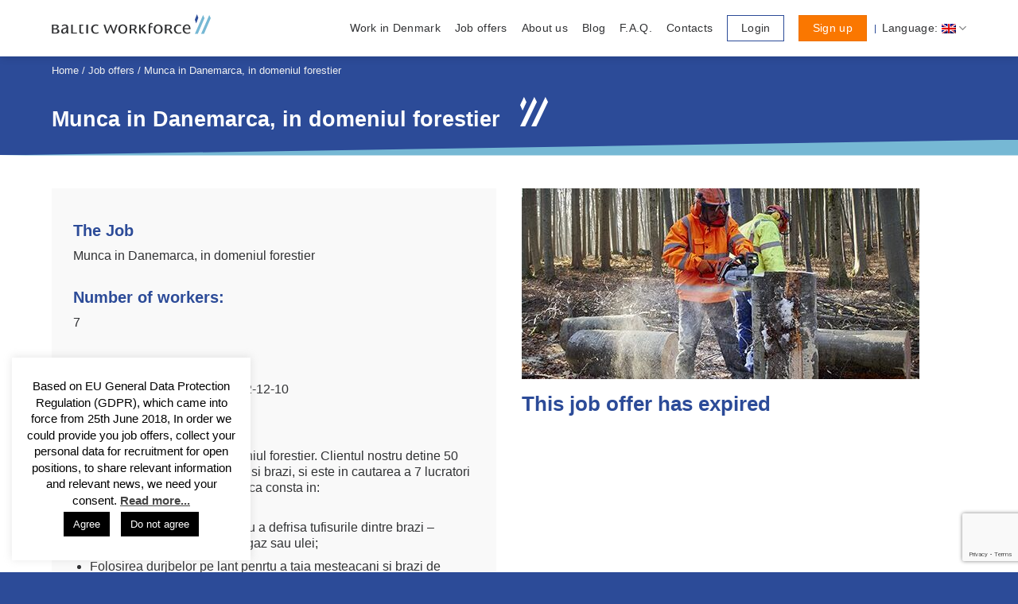

--- FILE ---
content_type: text/html; charset=UTF-8
request_url: https://balticworkforce.com/job-offers/munca-in-danemarca-in-domeniul-forestier/
body_size: 21328
content:

<!DOCTYPE html>
<!--[if IE 9 ]> <html lang="en-US" class="ie9 loading-site no-js"> <![endif]-->
<!--[if IE 8 ]> <html lang="en-US" class="ie8 loading-site no-js"> <![endif]-->
<!--[if (gte IE 9)|!(IE)]><!-->
<html lang="en-US" class="loading-site no-js"> <!--<![endif]-->

<head>
    <meta charset="UTF-8" />
    <meta name="viewport" content="width=device-width, initial-scale=1.0, maximum-scale=1.0, user-scalable=no" />
    <link rel="stylesheet" type="text/css" href="https://usercontent.one/wp/balticworkforce.com/wp-content/themes/taurusmedia/io.css?media=1768399864">
    <link rel="profile" href="http://gmpg.org/xfn/11" />
    <link rel="pingback" href="https://balticworkforce.com/xmlrpc.php" />
    <script>(function(html){html.className = html.className.replace(/\bno-js\b/,'js')})(document.documentElement);</script>
<meta name='robots' content='index, follow, max-image-preview:large, max-snippet:-1, max-video-preview:-1' />
	<style>img:is([sizes="auto" i], [sizes^="auto," i]) { contain-intrinsic-size: 3000px 1500px }</style>
	
	<!-- This site is optimized with the Yoast SEO plugin v26.4 - https://yoast.com/wordpress/plugins/seo/ -->
	<title>Munca in Danemarca, in domeniul forestier | Baltic Workforce</title>
	<meta name="description" content="Munca in Danemarca, in domeniul forestier. Munca in Danemarca, in domeniu forestier. Clientul nostru detine 50 de ha de padure de mesteacan." />
	<link rel="canonical" href="https://balticworkforce.com/job-offers/munca-in-danemarca-in-domeniul-forestier/" />
	<meta property="og:locale" content="en_US" />
	<meta property="og:type" content="article" />
	<meta property="og:title" content="Munca in Danemarca, in domeniul forestier | Baltic Workforce" />
	<meta property="og:description" content="Munca in Danemarca, in domeniul forestier. Munca in Danemarca, in domeniu forestier. Clientul nostru detine 50 de ha de padure de mesteacan." />
	<meta property="og:url" content="https://balticworkforce.com/job-offers/munca-in-danemarca-in-domeniul-forestier/" />
	<meta property="og:site_name" content="Baltic Workforce" />
	<meta property="article:modified_time" content="2022-09-26T06:03:19+00:00" />
	<meta property="og:image" content="https://usercontent.one/wp/balticworkforce.com/wp-content/uploads/2022/08/Forestry.jpg?media=1768399864" />
	<meta property="og:image:width" content="500" />
	<meta property="og:image:height" content="375" />
	<meta property="og:image:type" content="image/jpeg" />
	<meta name="twitter:card" content="summary_large_image" />
	<script type="application/ld+json" class="yoast-schema-graph">{"@context":"https://schema.org","@graph":[{"@type":"WebPage","@id":"https://balticworkforce.com/job-offers/munca-in-danemarca-in-domeniul-forestier/","url":"https://balticworkforce.com/job-offers/munca-in-danemarca-in-domeniul-forestier/","name":"Munca in Danemarca, in domeniul forestier | Baltic Workforce","isPartOf":{"@id":"https://balticworkforce.com/#website"},"primaryImageOfPage":{"@id":"https://balticworkforce.com/job-offers/munca-in-danemarca-in-domeniul-forestier/#primaryimage"},"image":{"@id":"https://balticworkforce.com/job-offers/munca-in-danemarca-in-domeniul-forestier/#primaryimage"},"thumbnailUrl":"https://balticworkforce.com/wp-content/uploads/2022/08/Forestry.jpg","datePublished":"2022-08-23T18:33:56+00:00","dateModified":"2022-09-26T06:03:19+00:00","description":"Munca in Danemarca, in domeniul forestier. Munca in Danemarca, in domeniu forestier. Clientul nostru detine 50 de ha de padure de mesteacan.","breadcrumb":{"@id":"https://balticworkforce.com/job-offers/munca-in-danemarca-in-domeniul-forestier/#breadcrumb"},"inLanguage":"en-US","potentialAction":[{"@type":"ReadAction","target":[["https://balticworkforce.com/job-offers/munca-in-danemarca-in-domeniul-forestier/"]]}]},{"@type":"ImageObject","inLanguage":"en-US","@id":"https://balticworkforce.com/job-offers/munca-in-danemarca-in-domeniul-forestier/#primaryimage","url":"https://balticworkforce.com/wp-content/uploads/2022/08/Forestry.jpg","contentUrl":"https://balticworkforce.com/wp-content/uploads/2022/08/Forestry.jpg","width":500,"height":375,"caption":"Munca in Danemarca, in domeniu forestier"},{"@type":"BreadcrumbList","@id":"https://balticworkforce.com/job-offers/munca-in-danemarca-in-domeniul-forestier/#breadcrumb","itemListElement":[{"@type":"ListItem","position":1,"name":"Home","item":"https://balticworkforce.com/"},{"@type":"ListItem","position":2,"name":"Job offers","item":"https://balticworkforce.com/job-offers/"},{"@type":"ListItem","position":3,"name":"Munca in Danemarca, in domeniul forestier"}]},{"@type":"WebSite","@id":"https://balticworkforce.com/#website","url":"https://balticworkforce.com/","name":"Baltic Workforce","description":"","publisher":{"@id":"https://balticworkforce.com/#organization"},"potentialAction":[{"@type":"SearchAction","target":{"@type":"EntryPoint","urlTemplate":"https://balticworkforce.com/?s={search_term_string}"},"query-input":{"@type":"PropertyValueSpecification","valueRequired":true,"valueName":"search_term_string"}}],"inLanguage":"en-US"},{"@type":"Organization","@id":"https://balticworkforce.com/#organization","name":"Baltic Workforce","url":"https://balticworkforce.com/","logo":{"@type":"ImageObject","inLanguage":"en-US","@id":"https://balticworkforce.com/#/schema/logo/image/","url":"https://balticworkforce.com/wp-content/uploads/2019/07/Logotipas.svg","contentUrl":"https://balticworkforce.com/wp-content/uploads/2019/07/Logotipas.svg","width":230,"height":28,"caption":"Baltic Workforce"},"image":{"@id":"https://balticworkforce.com/#/schema/logo/image/"}}]}</script>
	<!-- / Yoast SEO plugin. -->


<link rel="alternate" type="application/rss+xml" title="Baltic Workforce &raquo; Feed" href="https://balticworkforce.com/feed/" />
<link rel="alternate" type="application/rss+xml" title="Baltic Workforce &raquo; Comments Feed" href="https://balticworkforce.com/comments/feed/" />
<script type="text/javascript">
/* <![CDATA[ */
window._wpemojiSettings = {"baseUrl":"https:\/\/s.w.org\/images\/core\/emoji\/16.0.1\/72x72\/","ext":".png","svgUrl":"https:\/\/s.w.org\/images\/core\/emoji\/16.0.1\/svg\/","svgExt":".svg","source":{"concatemoji":"https:\/\/balticworkforce.com\/wp-includes\/js\/wp-emoji-release.min.js?ver=6.8.3"}};
/*! This file is auto-generated */
!function(s,n){var o,i,e;function c(e){try{var t={supportTests:e,timestamp:(new Date).valueOf()};sessionStorage.setItem(o,JSON.stringify(t))}catch(e){}}function p(e,t,n){e.clearRect(0,0,e.canvas.width,e.canvas.height),e.fillText(t,0,0);var t=new Uint32Array(e.getImageData(0,0,e.canvas.width,e.canvas.height).data),a=(e.clearRect(0,0,e.canvas.width,e.canvas.height),e.fillText(n,0,0),new Uint32Array(e.getImageData(0,0,e.canvas.width,e.canvas.height).data));return t.every(function(e,t){return e===a[t]})}function u(e,t){e.clearRect(0,0,e.canvas.width,e.canvas.height),e.fillText(t,0,0);for(var n=e.getImageData(16,16,1,1),a=0;a<n.data.length;a++)if(0!==n.data[a])return!1;return!0}function f(e,t,n,a){switch(t){case"flag":return n(e,"\ud83c\udff3\ufe0f\u200d\u26a7\ufe0f","\ud83c\udff3\ufe0f\u200b\u26a7\ufe0f")?!1:!n(e,"\ud83c\udde8\ud83c\uddf6","\ud83c\udde8\u200b\ud83c\uddf6")&&!n(e,"\ud83c\udff4\udb40\udc67\udb40\udc62\udb40\udc65\udb40\udc6e\udb40\udc67\udb40\udc7f","\ud83c\udff4\u200b\udb40\udc67\u200b\udb40\udc62\u200b\udb40\udc65\u200b\udb40\udc6e\u200b\udb40\udc67\u200b\udb40\udc7f");case"emoji":return!a(e,"\ud83e\udedf")}return!1}function g(e,t,n,a){var r="undefined"!=typeof WorkerGlobalScope&&self instanceof WorkerGlobalScope?new OffscreenCanvas(300,150):s.createElement("canvas"),o=r.getContext("2d",{willReadFrequently:!0}),i=(o.textBaseline="top",o.font="600 32px Arial",{});return e.forEach(function(e){i[e]=t(o,e,n,a)}),i}function t(e){var t=s.createElement("script");t.src=e,t.defer=!0,s.head.appendChild(t)}"undefined"!=typeof Promise&&(o="wpEmojiSettingsSupports",i=["flag","emoji"],n.supports={everything:!0,everythingExceptFlag:!0},e=new Promise(function(e){s.addEventListener("DOMContentLoaded",e,{once:!0})}),new Promise(function(t){var n=function(){try{var e=JSON.parse(sessionStorage.getItem(o));if("object"==typeof e&&"number"==typeof e.timestamp&&(new Date).valueOf()<e.timestamp+604800&&"object"==typeof e.supportTests)return e.supportTests}catch(e){}return null}();if(!n){if("undefined"!=typeof Worker&&"undefined"!=typeof OffscreenCanvas&&"undefined"!=typeof URL&&URL.createObjectURL&&"undefined"!=typeof Blob)try{var e="postMessage("+g.toString()+"("+[JSON.stringify(i),f.toString(),p.toString(),u.toString()].join(",")+"));",a=new Blob([e],{type:"text/javascript"}),r=new Worker(URL.createObjectURL(a),{name:"wpTestEmojiSupports"});return void(r.onmessage=function(e){c(n=e.data),r.terminate(),t(n)})}catch(e){}c(n=g(i,f,p,u))}t(n)}).then(function(e){for(var t in e)n.supports[t]=e[t],n.supports.everything=n.supports.everything&&n.supports[t],"flag"!==t&&(n.supports.everythingExceptFlag=n.supports.everythingExceptFlag&&n.supports[t]);n.supports.everythingExceptFlag=n.supports.everythingExceptFlag&&!n.supports.flag,n.DOMReady=!1,n.readyCallback=function(){n.DOMReady=!0}}).then(function(){return e}).then(function(){var e;n.supports.everything||(n.readyCallback(),(e=n.source||{}).concatemoji?t(e.concatemoji):e.wpemoji&&e.twemoji&&(t(e.twemoji),t(e.wpemoji)))}))}((window,document),window._wpemojiSettings);
/* ]]> */
</script>
<style id='wp-emoji-styles-inline-css' type='text/css'>

	img.wp-smiley, img.emoji {
		display: inline !important;
		border: none !important;
		box-shadow: none !important;
		height: 1em !important;
		width: 1em !important;
		margin: 0 0.07em !important;
		vertical-align: -0.1em !important;
		background: none !important;
		padding: 0 !important;
	}
</style>
<style id='classic-theme-styles-inline-css' type='text/css'>
/*! This file is auto-generated */
.wp-block-button__link{color:#fff;background-color:#32373c;border-radius:9999px;box-shadow:none;text-decoration:none;padding:calc(.667em + 2px) calc(1.333em + 2px);font-size:1.125em}.wp-block-file__button{background:#32373c;color:#fff;text-decoration:none}
</style>
<style id='safe-svg-svg-icon-style-inline-css' type='text/css'>
.safe-svg-cover{text-align:center}.safe-svg-cover .safe-svg-inside{display:inline-block;max-width:100%}.safe-svg-cover svg{fill:currentColor;height:100%;max-height:100%;max-width:100%;width:100%}

</style>
<style id='global-styles-inline-css' type='text/css'>
:root{--wp--preset--aspect-ratio--square: 1;--wp--preset--aspect-ratio--4-3: 4/3;--wp--preset--aspect-ratio--3-4: 3/4;--wp--preset--aspect-ratio--3-2: 3/2;--wp--preset--aspect-ratio--2-3: 2/3;--wp--preset--aspect-ratio--16-9: 16/9;--wp--preset--aspect-ratio--9-16: 9/16;--wp--preset--color--black: #000000;--wp--preset--color--cyan-bluish-gray: #abb8c3;--wp--preset--color--white: #ffffff;--wp--preset--color--pale-pink: #f78da7;--wp--preset--color--vivid-red: #cf2e2e;--wp--preset--color--luminous-vivid-orange: #ff6900;--wp--preset--color--luminous-vivid-amber: #fcb900;--wp--preset--color--light-green-cyan: #7bdcb5;--wp--preset--color--vivid-green-cyan: #00d084;--wp--preset--color--pale-cyan-blue: #8ed1fc;--wp--preset--color--vivid-cyan-blue: #0693e3;--wp--preset--color--vivid-purple: #9b51e0;--wp--preset--gradient--vivid-cyan-blue-to-vivid-purple: linear-gradient(135deg,rgba(6,147,227,1) 0%,rgb(155,81,224) 100%);--wp--preset--gradient--light-green-cyan-to-vivid-green-cyan: linear-gradient(135deg,rgb(122,220,180) 0%,rgb(0,208,130) 100%);--wp--preset--gradient--luminous-vivid-amber-to-luminous-vivid-orange: linear-gradient(135deg,rgba(252,185,0,1) 0%,rgba(255,105,0,1) 100%);--wp--preset--gradient--luminous-vivid-orange-to-vivid-red: linear-gradient(135deg,rgba(255,105,0,1) 0%,rgb(207,46,46) 100%);--wp--preset--gradient--very-light-gray-to-cyan-bluish-gray: linear-gradient(135deg,rgb(238,238,238) 0%,rgb(169,184,195) 100%);--wp--preset--gradient--cool-to-warm-spectrum: linear-gradient(135deg,rgb(74,234,220) 0%,rgb(151,120,209) 20%,rgb(207,42,186) 40%,rgb(238,44,130) 60%,rgb(251,105,98) 80%,rgb(254,248,76) 100%);--wp--preset--gradient--blush-light-purple: linear-gradient(135deg,rgb(255,206,236) 0%,rgb(152,150,240) 100%);--wp--preset--gradient--blush-bordeaux: linear-gradient(135deg,rgb(254,205,165) 0%,rgb(254,45,45) 50%,rgb(107,0,62) 100%);--wp--preset--gradient--luminous-dusk: linear-gradient(135deg,rgb(255,203,112) 0%,rgb(199,81,192) 50%,rgb(65,88,208) 100%);--wp--preset--gradient--pale-ocean: linear-gradient(135deg,rgb(255,245,203) 0%,rgb(182,227,212) 50%,rgb(51,167,181) 100%);--wp--preset--gradient--electric-grass: linear-gradient(135deg,rgb(202,248,128) 0%,rgb(113,206,126) 100%);--wp--preset--gradient--midnight: linear-gradient(135deg,rgb(2,3,129) 0%,rgb(40,116,252) 100%);--wp--preset--font-size--small: 13px;--wp--preset--font-size--medium: 20px;--wp--preset--font-size--large: 36px;--wp--preset--font-size--x-large: 42px;--wp--preset--spacing--20: 0.44rem;--wp--preset--spacing--30: 0.67rem;--wp--preset--spacing--40: 1rem;--wp--preset--spacing--50: 1.5rem;--wp--preset--spacing--60: 2.25rem;--wp--preset--spacing--70: 3.38rem;--wp--preset--spacing--80: 5.06rem;--wp--preset--shadow--natural: 6px 6px 9px rgba(0, 0, 0, 0.2);--wp--preset--shadow--deep: 12px 12px 50px rgba(0, 0, 0, 0.4);--wp--preset--shadow--sharp: 6px 6px 0px rgba(0, 0, 0, 0.2);--wp--preset--shadow--outlined: 6px 6px 0px -3px rgba(255, 255, 255, 1), 6px 6px rgba(0, 0, 0, 1);--wp--preset--shadow--crisp: 6px 6px 0px rgba(0, 0, 0, 1);}:where(.is-layout-flex){gap: 0.5em;}:where(.is-layout-grid){gap: 0.5em;}body .is-layout-flex{display: flex;}.is-layout-flex{flex-wrap: wrap;align-items: center;}.is-layout-flex > :is(*, div){margin: 0;}body .is-layout-grid{display: grid;}.is-layout-grid > :is(*, div){margin: 0;}:where(.wp-block-columns.is-layout-flex){gap: 2em;}:where(.wp-block-columns.is-layout-grid){gap: 2em;}:where(.wp-block-post-template.is-layout-flex){gap: 1.25em;}:where(.wp-block-post-template.is-layout-grid){gap: 1.25em;}.has-black-color{color: var(--wp--preset--color--black) !important;}.has-cyan-bluish-gray-color{color: var(--wp--preset--color--cyan-bluish-gray) !important;}.has-white-color{color: var(--wp--preset--color--white) !important;}.has-pale-pink-color{color: var(--wp--preset--color--pale-pink) !important;}.has-vivid-red-color{color: var(--wp--preset--color--vivid-red) !important;}.has-luminous-vivid-orange-color{color: var(--wp--preset--color--luminous-vivid-orange) !important;}.has-luminous-vivid-amber-color{color: var(--wp--preset--color--luminous-vivid-amber) !important;}.has-light-green-cyan-color{color: var(--wp--preset--color--light-green-cyan) !important;}.has-vivid-green-cyan-color{color: var(--wp--preset--color--vivid-green-cyan) !important;}.has-pale-cyan-blue-color{color: var(--wp--preset--color--pale-cyan-blue) !important;}.has-vivid-cyan-blue-color{color: var(--wp--preset--color--vivid-cyan-blue) !important;}.has-vivid-purple-color{color: var(--wp--preset--color--vivid-purple) !important;}.has-black-background-color{background-color: var(--wp--preset--color--black) !important;}.has-cyan-bluish-gray-background-color{background-color: var(--wp--preset--color--cyan-bluish-gray) !important;}.has-white-background-color{background-color: var(--wp--preset--color--white) !important;}.has-pale-pink-background-color{background-color: var(--wp--preset--color--pale-pink) !important;}.has-vivid-red-background-color{background-color: var(--wp--preset--color--vivid-red) !important;}.has-luminous-vivid-orange-background-color{background-color: var(--wp--preset--color--luminous-vivid-orange) !important;}.has-luminous-vivid-amber-background-color{background-color: var(--wp--preset--color--luminous-vivid-amber) !important;}.has-light-green-cyan-background-color{background-color: var(--wp--preset--color--light-green-cyan) !important;}.has-vivid-green-cyan-background-color{background-color: var(--wp--preset--color--vivid-green-cyan) !important;}.has-pale-cyan-blue-background-color{background-color: var(--wp--preset--color--pale-cyan-blue) !important;}.has-vivid-cyan-blue-background-color{background-color: var(--wp--preset--color--vivid-cyan-blue) !important;}.has-vivid-purple-background-color{background-color: var(--wp--preset--color--vivid-purple) !important;}.has-black-border-color{border-color: var(--wp--preset--color--black) !important;}.has-cyan-bluish-gray-border-color{border-color: var(--wp--preset--color--cyan-bluish-gray) !important;}.has-white-border-color{border-color: var(--wp--preset--color--white) !important;}.has-pale-pink-border-color{border-color: var(--wp--preset--color--pale-pink) !important;}.has-vivid-red-border-color{border-color: var(--wp--preset--color--vivid-red) !important;}.has-luminous-vivid-orange-border-color{border-color: var(--wp--preset--color--luminous-vivid-orange) !important;}.has-luminous-vivid-amber-border-color{border-color: var(--wp--preset--color--luminous-vivid-amber) !important;}.has-light-green-cyan-border-color{border-color: var(--wp--preset--color--light-green-cyan) !important;}.has-vivid-green-cyan-border-color{border-color: var(--wp--preset--color--vivid-green-cyan) !important;}.has-pale-cyan-blue-border-color{border-color: var(--wp--preset--color--pale-cyan-blue) !important;}.has-vivid-cyan-blue-border-color{border-color: var(--wp--preset--color--vivid-cyan-blue) !important;}.has-vivid-purple-border-color{border-color: var(--wp--preset--color--vivid-purple) !important;}.has-vivid-cyan-blue-to-vivid-purple-gradient-background{background: var(--wp--preset--gradient--vivid-cyan-blue-to-vivid-purple) !important;}.has-light-green-cyan-to-vivid-green-cyan-gradient-background{background: var(--wp--preset--gradient--light-green-cyan-to-vivid-green-cyan) !important;}.has-luminous-vivid-amber-to-luminous-vivid-orange-gradient-background{background: var(--wp--preset--gradient--luminous-vivid-amber-to-luminous-vivid-orange) !important;}.has-luminous-vivid-orange-to-vivid-red-gradient-background{background: var(--wp--preset--gradient--luminous-vivid-orange-to-vivid-red) !important;}.has-very-light-gray-to-cyan-bluish-gray-gradient-background{background: var(--wp--preset--gradient--very-light-gray-to-cyan-bluish-gray) !important;}.has-cool-to-warm-spectrum-gradient-background{background: var(--wp--preset--gradient--cool-to-warm-spectrum) !important;}.has-blush-light-purple-gradient-background{background: var(--wp--preset--gradient--blush-light-purple) !important;}.has-blush-bordeaux-gradient-background{background: var(--wp--preset--gradient--blush-bordeaux) !important;}.has-luminous-dusk-gradient-background{background: var(--wp--preset--gradient--luminous-dusk) !important;}.has-pale-ocean-gradient-background{background: var(--wp--preset--gradient--pale-ocean) !important;}.has-electric-grass-gradient-background{background: var(--wp--preset--gradient--electric-grass) !important;}.has-midnight-gradient-background{background: var(--wp--preset--gradient--midnight) !important;}.has-small-font-size{font-size: var(--wp--preset--font-size--small) !important;}.has-medium-font-size{font-size: var(--wp--preset--font-size--medium) !important;}.has-large-font-size{font-size: var(--wp--preset--font-size--large) !important;}.has-x-large-font-size{font-size: var(--wp--preset--font-size--x-large) !important;}
:where(.wp-block-post-template.is-layout-flex){gap: 1.25em;}:where(.wp-block-post-template.is-layout-grid){gap: 1.25em;}
:where(.wp-block-columns.is-layout-flex){gap: 2em;}:where(.wp-block-columns.is-layout-grid){gap: 2em;}
:root :where(.wp-block-pullquote){font-size: 1.5em;line-height: 1.6;}
</style>
<link rel='stylesheet' id='dnd-upload-cf7-css' href='https://usercontent.one/wp/balticworkforce.com/wp-content/plugins/drag-and-drop-multiple-file-upload-contact-form-7/assets/css/dnd-upload-cf7.css?ver=1.3.9.2&media=1768399864' type='text/css' media='all' />
<link rel='stylesheet' id='contact-form-7-css' href='https://usercontent.one/wp/balticworkforce.com/wp-content/plugins/contact-form-7/includes/css/styles.css?ver=6.1.3&media=1768399864' type='text/css' media='all' />
<link rel='stylesheet' id='cookie-law-info-css' href='https://usercontent.one/wp/balticworkforce.com/wp-content/plugins/cookie-law-info/legacy/public/css/cookie-law-info-public.css?ver=3.3.6&media=1768399864' type='text/css' media='all' />
<link rel='stylesheet' id='cookie-law-info-gdpr-css' href='https://usercontent.one/wp/balticworkforce.com/wp-content/plugins/cookie-law-info/legacy/public/css/cookie-law-info-gdpr.css?ver=3.3.6&media=1768399864' type='text/css' media='all' />
<link rel='stylesheet' id='customcss-css' href='https://usercontent.one/wp/balticworkforce.com/wp-content/themes/bwf-child/custom.css?media=1768399864?ver=1' type='text/css' media='all' />
<link rel='stylesheet' id='flatsome-icons-css' href='https://usercontent.one/wp/balticworkforce.com/wp-content/themes/taurusmedia/assets/css/fl-icons.css?ver=3.3&media=1768399864' type='text/css' media='all' />
<link rel='stylesheet' id='flatsome-main-css' href='https://usercontent.one/wp/balticworkforce.com/wp-content/themes/taurusmedia/assets/css/flatsome.css?ver=3.8.1&media=1768399864' type='text/css' media='all' />
<link rel='stylesheet' id='flatsome-style-css' href='https://usercontent.one/wp/balticworkforce.com/wp-content/themes/bwf-child/style.css?ver=3.53&media=1768399864' type='text/css' media='all' />
<!--n2css--><!--n2js--><script type="text/javascript" src="https://balticworkforce.com/wp-includes/js/jquery/jquery.min.js?ver=3.7.1" id="jquery-core-js"></script>
<script type="text/javascript" defer='defer' src="https://balticworkforce.com/wp-includes/js/jquery/jquery-migrate.min.js?ver=3.4.1" id="jquery-migrate-js"></script>
<script type="text/javascript" id="cookie-law-info-js-extra">
/* <![CDATA[ */
var Cli_Data = {"nn_cookie_ids":[],"cookielist":[],"non_necessary_cookies":[],"ccpaEnabled":"","ccpaRegionBased":"","ccpaBarEnabled":"","strictlyEnabled":["necessary","obligatoire"],"ccpaType":"gdpr","js_blocking":"","custom_integration":"","triggerDomRefresh":"","secure_cookies":""};
var cli_cookiebar_settings = {"animate_speed_hide":"500","animate_speed_show":"500","background":"#FFF","border":"#b1a6a6c2","border_on":"","button_1_button_colour":"#000","button_1_button_hover":"#000000","button_1_link_colour":"#fff","button_1_as_button":"1","button_1_new_win":"","button_2_button_colour":"#333","button_2_button_hover":"#292929","button_2_link_colour":"#444","button_2_as_button":"","button_2_hidebar":"","button_3_button_colour":"#000","button_3_button_hover":"#000000","button_3_link_colour":"#fff","button_3_as_button":"1","button_3_new_win":"","button_4_button_colour":"#000","button_4_button_hover":"#000000","button_4_link_colour":"#62a329","button_4_as_button":"","button_7_button_colour":"#61a229","button_7_button_hover":"#4e8221","button_7_link_colour":"#fff","button_7_as_button":"1","button_7_new_win":"","font_family":"inherit","header_fix":"","notify_animate_hide":"1","notify_animate_show":"","notify_div_id":"#cookie-law-info-bar","notify_position_horizontal":"right","notify_position_vertical":"bottom","scroll_close":"","scroll_close_reload":"","accept_close_reload":"","reject_close_reload":"","showagain_tab":"","showagain_background":"#fff","showagain_border":"#000","showagain_div_id":"#cookie-law-info-again","showagain_x_position":"100px","text":"#000","show_once_yn":"","show_once":"10000","logging_on":"","as_popup":"","popup_overlay":"1","bar_heading_text":"","cookie_bar_as":"widget","popup_showagain_position":"bottom-right","widget_position":"left"};
var log_object = {"ajax_url":"https:\/\/balticworkforce.com\/wp-admin\/admin-ajax.php"};
/* ]]> */
</script>
<script type="text/javascript" defer='defer' src="https://usercontent.one/wp/balticworkforce.com/wp-content/plugins/cookie-law-info/legacy/public/js/cookie-law-info-public.js?ver=3.3.6&media=1768399864" id="cookie-law-info-js"></script>
<script type="text/javascript" defer='defer' src="https://usercontent.one/wp/balticworkforce.com/wp-content/themes/bwf-child/custom.js?ver=2.4&media=1768399864" id="customjs-js"></script>
<link rel="https://api.w.org/" href="https://balticworkforce.com/wp-json/" /><link rel="EditURI" type="application/rsd+xml" title="RSD" href="https://balticworkforce.com/xmlrpc.php?rsd" />
<meta name="generator" content="WordPress 6.8.3" />
<link rel='shortlink' href='https://balticworkforce.com/?p=3405' />
<link rel="alternate" title="oEmbed (JSON)" type="application/json+oembed" href="https://balticworkforce.com/wp-json/oembed/1.0/embed?url=https%3A%2F%2Fbalticworkforce.com%2Fjob-offers%2Fmunca-in-danemarca-in-domeniul-forestier%2F" />
<link rel="alternate" title="oEmbed (XML)" type="text/xml+oembed" href="https://balticworkforce.com/wp-json/oembed/1.0/embed?url=https%3A%2F%2Fbalticworkforce.com%2Fjob-offers%2Fmunca-in-danemarca-in-domeniul-forestier%2F&#038;format=xml" />
<style>[class*=" icon-oc-"],[class^=icon-oc-]{speak:none;font-style:normal;font-weight:400;font-variant:normal;text-transform:none;line-height:1;-webkit-font-smoothing:antialiased;-moz-osx-font-smoothing:grayscale}.icon-oc-one-com-white-32px-fill:before{content:"901"}.icon-oc-one-com:before{content:"900"}#one-com-icon,.toplevel_page_onecom-wp .wp-menu-image{speak:none;display:flex;align-items:center;justify-content:center;text-transform:none;line-height:1;-webkit-font-smoothing:antialiased;-moz-osx-font-smoothing:grayscale}.onecom-wp-admin-bar-item>a,.toplevel_page_onecom-wp>.wp-menu-name{font-size:16px;font-weight:400;line-height:1}.toplevel_page_onecom-wp>.wp-menu-name img{width:69px;height:9px;}.wp-submenu-wrap.wp-submenu>.wp-submenu-head>img{width:88px;height:auto}.onecom-wp-admin-bar-item>a img{height:7px!important}.onecom-wp-admin-bar-item>a img,.toplevel_page_onecom-wp>.wp-menu-name img{opacity:.8}.onecom-wp-admin-bar-item.hover>a img,.toplevel_page_onecom-wp.wp-has-current-submenu>.wp-menu-name img,li.opensub>a.toplevel_page_onecom-wp>.wp-menu-name img{opacity:1}#one-com-icon:before,.onecom-wp-admin-bar-item>a:before,.toplevel_page_onecom-wp>.wp-menu-image:before{content:'';position:static!important;background-color:rgba(240,245,250,.4);border-radius:102px;width:18px;height:18px;padding:0!important}.onecom-wp-admin-bar-item>a:before{width:14px;height:14px}.onecom-wp-admin-bar-item.hover>a:before,.toplevel_page_onecom-wp.opensub>a>.wp-menu-image:before,.toplevel_page_onecom-wp.wp-has-current-submenu>.wp-menu-image:before{background-color:#76b82a}.onecom-wp-admin-bar-item>a{display:inline-flex!important;align-items:center;justify-content:center}#one-com-logo-wrapper{font-size:4em}#one-com-icon{vertical-align:middle}.imagify-welcome{display:none !important;}</style><meta name="generator" content="qTranslate-XT 3.15.2" />
<link hreflang="en" href="https://balticworkforce.com/job-offers/munca-in-danemarca-in-domeniul-forestier/" rel="alternate" />
<link hreflang="lt" href="https://balticworkforce.com/lt/darbo-skelbimai/munca-in-danemarca-in-domeniul-forestier/" rel="alternate" />
<link hreflang="ro" href="https://balticworkforce.com/ro/oferte-de-locui-munca/munca-in-danemarca-in-domeniul-forestier/" rel="alternate" />
<link hreflang="pl" href="https://balticworkforce.com/pl/oferty-pracy/munca-in-danemarca-in-domeniul-forestier/" rel="alternate" />
<link hreflang="x-default" href="https://balticworkforce.com/job-offers/munca-in-danemarca-in-domeniul-forestier/" rel="alternate" />


    <!-- Google tag (gtag.js) -->
    <script async src=https://www.googletagmanager.com/gtag/js?id=G-LGKV793BT5></script>
    <script>
        window.dataLayer = window.dataLayer || [];

        function gtag() {
            dataLayer.push(arguments);
        }
        gtag('js', new Date());
        gtag('config', 'G-LGKV793BT5');
    </script>


        <script>
            window.dataLayer = window.dataLayer || [];
            function gtag(){dataLayer.push(arguments);}
            gtag('js', new Date());
            gtag('config', 'AW-11344141327');

            gtag('config', 'AW-11344141327/qnIaCLSiyfQYEI-4p6Eq', {
                'phone_conversion_number': '+45 78 77 36 84'
            });
        </script>
    <style>.bg{opacity: 0; transition: opacity 1s; -webkit-transition: opacity 1s;} .bg-loaded{opacity: 1;}</style><!--[if IE]><link rel="stylesheet" type="text/css" href="https://usercontent.one/wp/balticworkforce.com/wp-content/themes/taurusmedia/assets/css/ie-fallback.css?media=1768399864"><script src="//cdnjs.cloudflare.com/ajax/libs/html5shiv/3.6.1/html5shiv.js"></script><script>var head = document.getElementsByTagName('head')[0],style = document.createElement('style');style.type = 'text/css';style.styleSheet.cssText = ':before,:after{content:none !important';head.appendChild(style);setTimeout(function(){head.removeChild(style);}, 0);</script><script src="https://usercontent.one/wp/balticworkforce.com/wp-content/themes/taurusmedia/assets/libs/ie-flexibility.js?media=1768399864"></script><![endif]-->
<!-- Meta Pixel Code -->
<script type='text/javascript'>
!function(f,b,e,v,n,t,s){if(f.fbq)return;n=f.fbq=function(){n.callMethod?
n.callMethod.apply(n,arguments):n.queue.push(arguments)};if(!f._fbq)f._fbq=n;
n.push=n;n.loaded=!0;n.version='2.0';n.queue=[];t=b.createElement(e);t.async=!0;
t.src=v;s=b.getElementsByTagName(e)[0];s.parentNode.insertBefore(t,s)}(window,
document,'script','https://connect.facebook.net/en_US/fbevents.js');
</script>
<!-- End Meta Pixel Code -->
<script type='text/javascript'>var url = window.location.origin + '?ob=open-bridge';
            fbq('set', 'openbridge', '1169330523636791', url);
fbq('init', '1169330523636791', {}, {
    "agent": "wordpress-6.8.3-4.1.5"
})</script><script type='text/javascript'>
    fbq('track', 'PageView', []);
  </script><link rel="icon" href="https://usercontent.one/wp/balticworkforce.com/wp-content/uploads/2019/07/cropped-favicon512-min-1-32x32.png?media=1768399864" sizes="32x32" />
<link rel="icon" href="https://usercontent.one/wp/balticworkforce.com/wp-content/uploads/2019/07/cropped-favicon512-min-1-192x192.png?media=1768399864" sizes="192x192" />
<link rel="apple-touch-icon" href="https://usercontent.one/wp/balticworkforce.com/wp-content/uploads/2019/07/cropped-favicon512-min-1-180x180.png?media=1768399864" />
<meta name="msapplication-TileImage" content="https://usercontent.one/wp/balticworkforce.com/wp-content/uploads/2019/07/cropped-favicon512-min-1-270x270.png?media=1768399864" />
    <script>
        (function($) {
            $(function() {
                if ('undefined' !== typeof FWP) {
                    FWP.auto_refresh = false;
                }
            });
        })(jQuery);
    </script>
<style id="custom-css" type="text/css">:root {--primary-color: #2c4b98;}.full-width .ubermenu-nav, .container, .row{max-width: 1140px}.row.row-collapse{max-width: 1110px}.row.row-small{max-width: 1132.5px}.row.row-large{max-width: 1170px}.header-main{height: 71px}#logo img{max-height: 71px}#logo{width:200px;}.header-bottom{min-height: 10px}.header-top{min-height: 30px}.transparent .header-main{height: 265px}.transparent #logo img{max-height: 265px}.has-transparent + .page-title:first-of-type,.has-transparent + #main > .page-title,.has-transparent + #main > div > .page-title,.has-transparent + #main .page-header-wrapper:first-of-type .page-title{padding-top: 265px;}.header.show-on-scroll,.stuck .header-main{height:71px!important}.stuck #logo img{max-height: 71px!important}.header-bg-color, .header-wrapper {background-color: #ffffff}.header-bottom {background-color: #f1f1f1}.header-main .nav > li > a{line-height: 17px }.stuck .header-main .nav > li > a{line-height: 17px }@media (max-width: 549px) {.header-main{height: 70px}#logo img{max-height: 70px}}.main-menu-overlay{background-color: rgba(255,255,255,0.95)}.nav-dropdown-has-arrow li.has-dropdown:before{border-bottom-color: rgba(255,255,255,0);}.nav .nav-dropdown{border-color: rgba(255,255,255,0) }.nav-dropdown{font-size:100%}/* Color */.accordion-title.active, .has-icon-bg .icon .icon-inner,.logo a, .primary.is-underline, .primary.is-link, .badge-outline .badge-inner, .nav-outline > li.active> a,.nav-outline >li.active > a, .cart-icon strong,[data-color='primary'], .is-outline.primary{color: #2c4b98;}/* Color !important */[data-text-color="primary"]{color: #2c4b98!important;}/* Background Color */[data-text-bg="primary"]{background-color: #2c4b98;}/* Background */.scroll-to-bullets a,.featured-title, .label-new.menu-item > a:after, .nav-pagination > li > .current,.nav-pagination > li > span:hover,.nav-pagination > li > a:hover,.has-hover:hover .badge-outline .badge-inner,button[type="submit"], .button.wc-forward:not(.checkout):not(.checkout-button), .button.submit-button, .button.primary:not(.is-outline),.featured-table .title,.is-outline:hover, .has-icon:hover .icon-label,.nav-dropdown-bold .nav-column li > a:hover, .nav-dropdown.nav-dropdown-bold > li > a:hover, .nav-dropdown-bold.dark .nav-column li > a:hover, .nav-dropdown.nav-dropdown-bold.dark > li > a:hover, .is-outline:hover, .tagcloud a:hover,.grid-tools a, input[type='submit']:not(.is-form), .box-badge:hover .box-text, input.button.alt,.nav-box > li > a:hover,.nav-box > li.active > a,.nav-pills > li.active > a ,.current-dropdown .cart-icon strong, .cart-icon:hover strong, .nav-line-bottom > li > a:before, .nav-line-grow > li > a:before, .nav-line > li > a:before,.banner, .header-top, .slider-nav-circle .flickity-prev-next-button:hover svg, .slider-nav-circle .flickity-prev-next-button:hover .arrow, .primary.is-outline:hover, .button.primary:not(.is-outline), input[type='submit'].primary, input[type='submit'].primary, input[type='reset'].button, input[type='button'].primary, .badge-inner{background-color: #2c4b98;}/* Border */.nav-vertical.nav-tabs > li.active > a,.scroll-to-bullets a.active,.nav-pagination > li > .current,.nav-pagination > li > span:hover,.nav-pagination > li > a:hover,.has-hover:hover .badge-outline .badge-inner,.accordion-title.active,.featured-table,.is-outline:hover, .tagcloud a:hover,blockquote, .has-border, .cart-icon strong:after,.cart-icon strong,.blockUI:before, .processing:before,.loading-spin, .slider-nav-circle .flickity-prev-next-button:hover svg, .slider-nav-circle .flickity-prev-next-button:hover .arrow, .primary.is-outline:hover{border-color: #2c4b98}.nav-tabs > li.active > a{border-top-color: #2c4b98}.widget_shopping_cart_content .blockUI.blockOverlay:before { border-left-color: #2c4b98 }.woocommerce-checkout-review-order .blockUI.blockOverlay:before { border-left-color: #2c4b98 }/* Fill */.slider .flickity-prev-next-button:hover svg,.slider .flickity-prev-next-button:hover .arrow{fill: #2c4b98;}/* Background Color */[data-icon-label]:after, .secondary.is-underline:hover,.secondary.is-outline:hover,.icon-label,.button.secondary:not(.is-outline),.button.alt:not(.is-outline), .badge-inner.on-sale, .button.checkout, .single_add_to_cart_button{ background-color:#fa7700; }[data-text-bg="secondary"]{background-color: #fa7700;}/* Color */.secondary.is-underline,.secondary.is-link, .secondary.is-outline,.stars a.active, .star-rating:before, .woocommerce-page .star-rating:before,.star-rating span:before, .color-secondary{color: #fa7700}/* Color !important */[data-text-color="secondary"]{color: #fa7700!important;}/* Border */.secondary.is-outline:hover{border-color:#fa7700}body{font-size: 100%;}@media screen and (max-width: 549px){body{font-size: 100%;}}body{font-family:"Jura", sans-serif}body{font-weight: 500}body{color: #313234}.nav > li > a {font-family:"Jura", sans-serif;}.nav > li > a {font-weight: 500;}h1,h2,h3,h4,h5,h6,.heading-font, .off-canvas-center .nav-sidebar.nav-vertical > li > a{font-family: "Montserrat", sans-serif;}h1,h2,h3,h4,h5,h6,.heading-font,.banner h1,.banner h2{font-weight: 600;}h1,h2,h3,h4,h5,h6,.heading-font{color: #2c4b98;}.breadcrumbs{text-transform: none;}button,.button{text-transform: none;}.nav > li > a, .links > li > a{text-transform: none;}.section-title span{text-transform: none;}h3.widget-title,span.widget-title{text-transform: none;}.alt-font{font-family: "Jura", sans-serif;}.alt-font{font-weight: 700!important;}.header:not(.transparent) .header-nav.nav > li > a {color: #313234;}.header:not(.transparent) .header-nav.nav > li > a:hover,.header:not(.transparent) .header-nav.nav > li.active > a,.header:not(.transparent) .header-nav.nav > li.current > a,.header:not(.transparent) .header-nav.nav > li > a.active,.header:not(.transparent) .header-nav.nav > li > a.current{color: #2c4b98;}.header-nav.nav-line-bottom > li > a:before,.header-nav.nav-line-grow > li > a:before,.header-nav.nav-line > li > a:before,.header-nav.nav-box > li > a:hover,.header-nav.nav-box > li.active > a,.header-nav.nav-pills > li > a:hover,.header-nav.nav-pills > li.active > a{color:#FFF!important;background-color: #2c4b98;}a{color: #313234;}.is-divider{background-color: #2c4b98;}.footer-1{background-color: #2c4b98}.footer-2{background-color: #2c4b98}.absolute-footer, html{background-color: #2c4b98}.label-new.menu-item > a:after{content:"New";}.label-hot.menu-item > a:after{content:"Hot";}.label-sale.menu-item > a:after{content:"Sale";}.label-popular.menu-item > a:after{content:"Popular";}</style>		<style type="text/css" id="wp-custom-css">
			.page-header-excerpt{display: none}
body.ro .nav-spacing-medium > li {margin: 0 7px;}

#emailExistsSpan {
		padding: 0.2em 1em;
    border: 2px solid #ff0000;
		margin: 5px 0 0 0;
    border-radius: 10px;
}

#chatbase-bubble-button,
.chatbase-chat-button-wrapper {
    bottom: 18px !important;   /* move up (adjust value) */
    right: 100px !important;    /* keep right-aligned */
    z-index: 99999 !important; /* stay above recaptcha */
}

#showResponseTextEmail:focus { outline: none; }
.wpcf7-mail-sent-ok:focus { outline: none; }

.wpcaptcha-16 strong{width: 100%;
display: block;
clear: both;}

.covidinfo {
	display: none !important;
}

.qtranxs-flag{display:none}
.nav-top-link .qtranxs-flag{display:inline-block;}

body .slider-section{margin-bottom:0;}

.wpcf7-form.invalid::before{display:none;}

.wpcf7 .sent .processing:before{display:none;}

.wpcf7 .wpcf7-form.invalid .processing:before{display:none;}

.wpcf7 .submitting .success-for-subscribers{display:none;}

.wpcf7 .wpcf7-form.invalid .success-for-subscribers{display:none;}


.wpcf7 .submitting .wpcf7-submit{opacity:0.2}

.wpcf7 .ppolicy{margin-bottom: 20px;line-height:140%;}

.wpcf7 .ppolicy a{color:#fa7700;font-weight:500;}

body{opacity:1 !important;}

div#n2-ss-3 .n-uc-1fb8cbda82bfa{
	margin-left:0!important;
}

		</style>
		    <!-- Google Tag Manager -->
    <script>(function (w, d, s, l, i) {
            w[l] = w[l] || []; w[l].push({
                'gtm.start':
                    new Date().getTime(), event: 'gtm.js'
            }); var f = d.getElementsByTagName(s)[0],
                j = d.createElement(s), dl = l != 'dataLayer' ? '&l=' + l : ''; j.async = true; j.src =
                    'https://www.googletagmanager.com/gtm.js?id=' + i + dl; f.parentNode.insertBefore(j, f);
        })(window, document, 'script', 'dataLayer', 'GTM-K989JQMM');</script>
    <!-- End Google Tag Manager -->

    <!-- Meta Pixel Code -->
    <script>
        !function (f, b, e, v, n, t, s) {
            if (f.fbq) return; n = f.fbq = function () {
                n.callMethod ?
                    n.callMethod.apply(n, arguments) : n.queue.push(arguments)
            };
            if (!f._fbq) f._fbq = n; n.push = n; n.loaded = !0; n.version = '2.0';
            n.queue = []; t = b.createElement(e); t.async = !0;
            t.src = v; s = b.getElementsByTagName(e)[0];
            s.parentNode.insertBefore(t, s)
        }(window, document, 'script',
            'https://connect.facebook.net/en_US/fbevents.js');
        fbq('init', '2665622243593567');
        fbq('track', 'PageView');
    </script>
    <noscript><img height="1" width="1" style="display:none"
            src="https://www.facebook.com/tr?id=2665622243593567&ev=PageView&noscript=1" /></noscript>
    <!-- End Meta Pixel Code -->

    <!-- Google tag (gtag.js) -->
    <script async src="https://www.googletagmanager.com/gtag/js?id=G-LGKV793BT5">
    </script>
    <script>
        window.dataLayer = window.dataLayer || [];
        function gtag() { dataLayer.push(arguments); }
        gtag('js', new Date());

        gtag('config', 'G-LGKV793BT5');
    </script>
</head>

<body class="wp-singular darbo-skelbimai-template-default single single-darbo-skelbimai postid-3405 wp-theme-taurusmedia wp-child-theme-bwf-child lightbox nav-dropdown-has-arrow en">
    <!-- Google Tag Manager (noscript) -->
    <noscript><iframe src="https://www.googletagmanager.com/ns.html?id=GTM-K989JQMM" height="0" width="0"
            style="display:none;visibility:hidden"></iframe></noscript>
    <!-- End Google Tag Manager (noscript) -->


            
        <a class="skip-link screen-reader-text" href="#main">Skip to content</a>

        <div id="wrapper">

            
            <header id="header" class="header has-sticky sticky-shrink">
                <div class="header-wrapper">
                    <div id="masthead" class="header-main ">
  <div class="header-inner flex-row container logo-left" role="navigation">

    <!-- Logo -->
    <div id="logo" class="flex-col logo">
      <!-- Header logo -->
<a href="https://balticworkforce.com/" title="Baltic Workforce" rel="home">
    <img width="200" height="71" src="https://usercontent.one/wp/balticworkforce.com/wp-content/uploads/2019/07/Logotipas.svg?media=1768399864" class="header_logo header-logo" alt="Baltic Workforce"/><img  width="200" height="71" src="https://usercontent.one/wp/balticworkforce.com/wp-content/uploads/2019/07/Logotipas.svg?media=1768399864" class="header-logo-dark" alt="Baltic Workforce"/></a>
    </div>

    <!-- Mobile Left Elements -->
    <div class="flex-col show-for-medium flex-left">
      <ul class="mobile-nav nav nav-left ">
              </ul>
    </div>

    <!-- Left Elements -->
    <div class="flex-col hide-for-medium flex-left
            flex-grow">
      <ul class="header-nav header-nav-main nav nav-left  nav-size-medium nav-spacing-medium nav-uppercase">
        <li class="header-search header-search-dropdown has-icon has-dropdown menu-item-has-children">
		<a href="#" class="is-small"></a>
		<ul class="nav-dropdown nav-dropdown-default">
	 	<li class="header-search-form search-form html relative has-icon">
	<div class="header-search-form-wrapper">
		<div class="searchform-wrapper ux-search-box relative is-normal"><form method="get" class="searchform" action="https://balticworkforce.com/" role="search">
		<div class="flex-row relative">
			<div class="flex-col flex-grow">
	   	   <input type="search" class="search-field mb-0" name="s" value="" id="s" placeholder="Ieškoti..." />
			</div><!-- .flex-col -->
			<div class="flex-col">
				<button type="submit" class="ux-search-submit submit-button primary button icon mb-0">
					<i class="icon-search"></i>				</button>
			</div><!-- .flex-col -->
		</div><!-- .flex-row -->
    <div class="live-search-results text-left z-top"></div>
</form>
</div>	</div>
</li>	</ul><!-- .nav-dropdown -->
</li>
      </ul>
    </div>

    <!-- Right Elements -->
    <div class="flex-col hide-for-medium flex-right">
      <ul class="header-nav header-nav-main nav nav-right  nav-size-medium nav-spacing-medium nav-uppercase">
        <li id="menu-item-63" class="menu-item menu-item-type-post_type menu-item-object-page  menu-item-63"><a href="https://balticworkforce.com/work-in-denmark/" class="nav-top-link">Work in Denmark</a></li>
<li id="menu-item-398" class="menu-item menu-item-type-post_type_archive menu-item-object-darbo-skelbimai  menu-item-398"><a href="https://balticworkforce.com/job-offers/" class="nav-top-link">Job offers</a></li>
<li id="menu-item-92" class="menu-item menu-item-type-post_type menu-item-object-page  menu-item-92"><a href="https://balticworkforce.com/work_abroad/" class="nav-top-link">About us</a></li>
<li id="menu-item-1408" class="menu-item menu-item-type-taxonomy menu-item-object-category  menu-item-1408"><a href="https://balticworkforce.com/category/articles/" class="nav-top-link">Blog</a></li>
<li id="menu-item-1679" class="menu-item menu-item-type-custom menu-item-object-custom  menu-item-1679"><a href="https://balticworkforce.com/faq/" class="nav-top-link">F.A.Q.</a></li>
<li id="menu-item-107" class="menu-item menu-item-type-post_type menu-item-object-page  menu-item-107"><a href="https://balticworkforce.com/contacts/" class="nav-top-link">Contacts</a></li>
<li id="menu-item-402" class="header-button button primary is-outline menu-item menu-item-type-custom menu-item-object-custom  menu-item-402"><a target="_blank" href="https://regadmin.peopletrust.dk/candidate/?module=user&amp;page=Authentication&amp;action=login" class="nav-top-link">Login</a></li>
<li id="menu-item-403" class="header-button button secondary menu-item menu-item-type-custom menu-item-object-custom  menu-item-403"><a target="_blank" href="https://regadmin.peopletrust.dk/candidate/?module=user&amp;page=Registration&amp;action=create&amp;formId=1000001&amp;jobId=&amp;lang=&amp;apply=" class="nav-top-link">Sign up</a></li>
<li id="menu-item-401" class="qtranxs-lang-menu qtranxs-lang-menu-en menu-item menu-item-type-custom menu-item-object-custom menu-item-has-children  menu-item-401 has-dropdown"><a title="EN" href="#" class="nav-top-link">Language:&nbsp;<img class="qtranxs-flag" src="https://usercontent.one/wp/balticworkforce.com/wp-content/plugins/qtranslate-xt-master/flags/gb.png?media=1768399864" alt="EN" /><i class="icon-angle-down" ></i></a>
<ul class='nav-dropdown nav-dropdown-default'>
	<li id="menu-item-1680" class="qtranxs-lang-menu-item qtranxs-lang-menu-item-en menu-item menu-item-type-custom menu-item-object-custom  menu-item-1680"><a title="EN" href="https://balticworkforce.com/en/job-offers/munca-in-danemarca-in-domeniul-forestier/"><img class="qtranxs-flag" src="https://usercontent.one/wp/balticworkforce.com/wp-content/plugins/qtranslate-xt-master/flags/gb.png?media=1768399864" alt="EN" />&nbsp;EN</a></li>
	<li id="menu-item-1681" class="qtranxs-lang-menu-item qtranxs-lang-menu-item-lt menu-item menu-item-type-custom menu-item-object-custom  menu-item-1681"><a title="LT" href="https://balticworkforce.com/lt/darbo-skelbimai/munca-in-danemarca-in-domeniul-forestier/"><img class="qtranxs-flag" src="https://usercontent.one/wp/balticworkforce.com/wp-content/plugins/qtranslate-xt-master/flags/lt.png?media=1768399864" alt="LT" />&nbsp;LT</a></li>
	<li id="menu-item-1682" class="qtranxs-lang-menu-item qtranxs-lang-menu-item-ro menu-item menu-item-type-custom menu-item-object-custom  menu-item-1682"><a title="RO" href="https://balticworkforce.com/ro/oferte-de-locui-munca/munca-in-danemarca-in-domeniul-forestier/"><img class="qtranxs-flag" src="https://usercontent.one/wp/balticworkforce.com/wp-content/plugins/qtranslate-xt-master/flags/ro.png?media=1768399864" alt="RO" />&nbsp;RO</a></li>
	<li id="menu-item-1683" class="qtranxs-lang-menu-item qtranxs-lang-menu-item-pl menu-item menu-item-type-custom menu-item-object-custom  menu-item-1683"><a title="PL" href="https://balticworkforce.com/pl/oferty-pracy/munca-in-danemarca-in-domeniul-forestier/"><img class="qtranxs-flag" src="https://usercontent.one/wp/balticworkforce.com/wp-content/plugins/qtranslate-xt-master/flags/pl.png?media=1768399864" alt="PL" />&nbsp;PL</a></li>
</ul>
</li>
      </ul>
    </div>

    <!-- Mobile Right Elements -->
    <div class="flex-col show-for-medium flex-right">
      <ul class="mobile-nav nav nav-right ">
        <li class="nav-icon has-icon">
  		<a href="#" data-open="#main-menu" data-pos="center" data-bg="main-menu-overlay" data-color="" class="is-small" aria-controls="main-menu" aria-expanded="false">
		
		  <i class="icon-menu" ></i>
		  		</a>
	</li>      </ul>
    </div>

  </div><!-- .header-inner -->

  </div><!-- .header-main -->


<div class="popup_overlay" id="popup_login">
  <div class="popup_io">
    <div class="popup_close">x</div>
    <img width="200" height="71"
      src="https://usercontent.one/wp/balticworkforce.com/wp-content/uploads/2019/07/Logotipas.svg?media=1675780017"
      class="header_logo header-logo" alt="Baltic Workforce">
    <p>
              Please be informed that we are changing the system, therefore we kindly ask you to send your time sheets (worked
        hours) to your HR consultant by e-mail or general e-mail <a href="mailto:info@regadmin.net">info@regadmin.net</a>.
        Thank you for understanding. New employee portal will be ready to use soon.
          </p>
    <p>
              <a target="_blank" href="https://regadmin.peopletrust.dk/candidate/?module=user&page=Authentication&action=login" class="nav-top-link">Login</a>
          </p>
  </div>
</div>

<div class="popup_overlay" id="popup_register">
  <div class="popup_io">
    <div class="popup_close">x</div>
    <img width="200" height="71"
      src="https://usercontent.one/wp/balticworkforce.com/wp-content/uploads/2019/07/Logotipas.svg?media=1675780017"
      class="header_logo header-logo" alt="Baltic Workforce">
    <p>
              Thank you for choosing our company. We are changing the system, therefore we kindly ask you to contact our HR
        consultants by e-mail <a href="mailto:job@balticworkforce.com">job@balticworkforce.com</a>. Thank you for
        understanding. New system will be ready to use soon.
          </p>
    <p>
              <a target="_blank"
          href="https://regadmin.peopletrust.dk/candidate/?module=user&page=Registration&action=create&formId=1000001&jobId=&lang=&apply="
          class="nav-top-link">Sign up</a>
          </p>
  </div>
</div>




<div class="popup_overlay" id="popup_apply">
  <div class="popup_io">
    <div class="popup_close">x</div>
    <img width="200" height="71"
      src="https://usercontent.one/wp/balticworkforce.com/wp-content/uploads/2019/07/Logotipas.svg?media=1675780017"
      class="header_logo header-logo" alt="Baltic Workforce">
    <p>
              Thank you for submitting Your application. We will contact You soon.<br>
        Please register Yourself to be able to receive latest job offers.

          </p>
    <p>
              <a target="_blank" href="https://regadmin.peopletrust.dk/candidate/?module=user&page=Registration&action=create&formId=1000001&jobId=&lang=&apply=" class="nav-top-link">Sign up</a>
          </p>
  </div>
</div>





<script>
  jQuery(".popup_close").on("click", function () {
    jQuery(this).parents(".popup_overlay").fadeOut();
  });

</script>
<div class="header-bg-container fill"><div class="header-bg-image fill"></div><div class="header-bg-color fill"></div></div><!-- .header-bg-container -->                </div><!-- header-wrapper-->
            </header>

            
            <main id="main" class="">
            
<div class="entry-header dark">
	<div class="row">
		
				<div id="breadcrumbs"><span><span><a href="https://balticworkforce.com/">Home</a></span> / <span><a href="https://balticworkforce.com/job-offers/">Job offers</a></span> / <span class="breadcrumb_last" aria-current="page">Munca in Danemarca, in domeniul forestier</span></span></div>
						<h1 class="entry-title">Munca in Danemarca, in domeniul forestier<img src="/wp-content/uploads/2019/07/Logotipoakcwhite-01.svg" alt="BalticWorkForce favicon"></h1>
	</div>
</div>
<div class="row page-wrapper">
<div id="content" class="large-12 col" role="main">

		
					<div class="entry-content">

						<div class="rowdFlex bwfJob">
							<div class="col6Flex bwfJobInfo">
								<h4>The Job</h4>
								<p>Munca in Danemarca, in domeniul forestier</p>
								<h4>Number of workers:</h4>
								<p>7</p>
								<h4>Job Period:</h4>
								<p>
								<span class="boldBlue">From</span> 2022-09-26 <span class="boldBlue">until</span> 2022-12-10								</p>
								<h4>Job Description:</h4>
								<div><p>Munca in Danemarca, in domeniul forestier. Clientul nostru detine 50 de ha de padure de mesteacan si brazi, si este in cautarea a 7 lucratori forestieri &#8211; drujbari. Munca zilnica consta in:</p>
<ul>
<li>Folosirea unui trimmer pentru a defrisa tufisurile dintre brazi &#8211; trimmer portabil pe umar cu gaz sau ulei;</li>
<li>Folosirea durjbelor pe lant penrtu a taia mesteacani si brazi de maxim 3-4 m</li>
<li>Sortarea si curatarea copacilor;</li>
<li>Alte munci specifice in domeniul forestier;</li>
</ul>
</div>
								<h4>Work location:</h4>
								<div>4750, Lundby</div>
								<h4>Requirements:</h4>
								<div><ul>
<li>Experienta la taiat de lemne, busteni si folosirea drujbei;</li>
<li>Cunostinte de limba engleza la nivel conversational, cel putin 3 persoane din echipa;</li>
<li>Permis de conducere pentru cel putin doua persoane  din echipa;</li>
</ul>
</div>
								<h4>The Salary:</h4>
								<div><p>105 DKK Brutto / ORA (~14,12 EUR) + 12,5% bani de vacanta.</p>
</div>
								<h4>Accommodation:</h4>
								<div><p>Cazare este oferita de catre client, contra costului de 350 DKK/saptamana (~47.04euro/saptamana). Se ofera masina de la companie pentru a va deplasa la padure.</p>
</div>
								<div class="jobDescription"><p class="qtranxs-available-languages-message qtranxs-available-languages-message-en">Sorry, this entry is only available in <a href="https://balticworkforce.com/ro/oferte-de-locui-munca/munca-in-danemarca-in-domeniul-forestier/" class="qtranxs-available-language-link qtranxs-available-language-link-ro" title="RO">RO</a>.</p>
</div>
							</div>
							<div class="col6Flex bwfJobCandidate">
								<img width="500" height="240" src="https://usercontent.one/wp/balticworkforce.com/wp-content/uploads/2022/08/Forestry-500x240.jpg?media=1768399864" class="attachment-job-add-size size-job-add-size wp-post-image" alt="Munca in Danemarca, in domeniu forestier" decoding="async" fetchpriority="high" />																	<h2>This job offer has expired</h2>
								 							</div>
						</div>
						<div class="rowdFlex bwfJob bwfJobFooter">
							<div class="col6Flex bwfJobContacts">
								<h2>Have additional questions?</h2>
								<p>Should you have questions about job offer or would like more information, please kindly contact us during working days from 9:00 until 17:00</p>
								<div class="authorInfo">
									<img width="105" height="105" src="https://usercontent.one/wp/balticworkforce.com/wp-content/uploads/2022/02/Alex-Negoescu-105x105.jpg?media=1768399864" class="attachment-thumbnail size-thumbnail" alt="" decoding="async" srcset="https://usercontent.one/wp/balticworkforce.com/wp-content/uploads/2022/02/Alex-Negoescu-105x105.jpg?media=1768399864 105w, https://usercontent.one/wp/balticworkforce.com/wp-content/uploads/2022/02/Alex-Negoescu-270x270.jpg?media=1768399864 270w, https://usercontent.one/wp/balticworkforce.com/wp-content/uploads/2022/02/Alex-Negoescu-768x768.jpg?media=1768399864 768w, https://usercontent.one/wp/balticworkforce.com/wp-content/uploads/2022/02/Alex-Negoescu.jpg?media=1768399864 800w" sizes="(max-width: 105px) 100vw, 105px" />									<div class="authorName">
										Project Coordinator&nbsp;Alexandra Mihaela Negoescu									</div>
									<div class="authorPhone">
										Tel. <a href="tel:+40787785316"> +40787785316</a>
									</div>
									<div class="authorEmail">
										E-mail <a href="mailto:amn@balticworkforce.com"> amn@balticworkforce.com</a>
									</div>
								</div>
							</div>
							<div class="col6Flex bwfJobRecommend">
								<h4>Do you know who might be interested in this job?</h4>
<!--								<div class="cfRefer">-->
<!--									--><!--								</div>-->
                                <div class="tell-friend-banner-area">
                                                                            <a href="https://balticworkforce.com/tell-a-friend/" id="tell-a-friend-link">
                                            <img src="https://usercontent.one/wp/balticworkforce.com/wp-content/uploads/2022/04/EN.jpg?media=1768399864" />
                                        </a>
                                                                    </div>
							</div>
						</div>
					</div>


		

</div><!-- #content -->
</div><!-- .row -->


</main><!-- #main -->

<footer id="footer" class="footer-wrapper">

	    
    <!-- FOOTER 1 -->
            <div class="footer-widgets footer footer-1">
            <div class="row dark large-columns-1 mb-0">
                
		<div id="block_widget-2" class="col pb-0 widget block_widget">
				
		<p></p>
<div class="row row-collapse align-middle align-center"  id="row-1415217746">

<div class="col higherZ medium-8 small-12 large-8"  ><div class="col-inner"  >

<h3>Didn’t find suitable job offer?</h3>
<p>Please, sign up and first get all newest and not published job offers.</p>

</div></div>
<div class="col logoBack medium-4 small-12 large-4"  ><div class="col-inner"  >

	<div class="img has-hover imageBehind x md-x lg-x y md-y lg-y" id="image_193653339">
								<div class="img-inner dark" >
			<img width="35" height="19" src="https://usercontent.one/wp/balticworkforce.com/wp-content/uploads/2019/07/Logotipoakcfoot-01.svg?media=1768399864" class="attachment-large size-large" alt="" decoding="async" loading="lazy" />						
					</div>
								
<style scope="scope">

#image_193653339 {
  width: 100%;
}
</style>
	</div>
	

<a rel="noopener noreferrer" href="https://regadmin.peopletrust.dk/candidate/?module=user&#038;page=Registration&#038;action=create&#038;formId=1000001&#038;jobId=&#038;lang=&#038;apply=" target="_blank" class="button secondary lowercase expand signup_footer"  >
    <span>Sign up</span>
  </a>


<div id="newsletter-bwf"
    class="lightbox-by-id lightbox-content mfp-hide lightbox-white "
    style="max-width:600px ;padding:20px">
    
<div class="wpcf7 no-js" id="wpcf7-f520-o1" lang="lt-LT" dir="ltr" data-wpcf7-id="520">
<div class="screen-reader-response"><p role="status" aria-live="polite" aria-atomic="true"></p> <ul></ul></div>
<form action="/job-offers/munca-in-danemarca-in-domeniul-forestier/#wpcf7-f520-o1" method="post" class="wpcf7-form init" aria-label="Kontaktų forma" novalidate="novalidate" data-status="init">
<fieldset class="hidden-fields-container"><input type="hidden" name="_wpcf7" value="520" /><input type="hidden" name="_wpcf7_version" value="6.1.3" /><input type="hidden" name="_wpcf7_locale" value="lt_LT" /><input type="hidden" name="_wpcf7_unit_tag" value="wpcf7-f520-o1" /><input type="hidden" name="_wpcf7_container_post" value="0" /><input type="hidden" name="_wpcf7_posted_data_hash" value="" /><input type="hidden" name="_wpcf7_recaptcha_response" value="" />
</fieldset>
<div class="cfField 2cols">
	<p><label><img src="https://usercontent.one/wp/balticworkforce.com/wp-content/uploads/2019/07/zmogas.svg?media=1768399864" /> Name and surname</label><span class="wpcf7-form-control-wrap" data-name="candidate-fname"><input size="40" maxlength="400" class="wpcf7-form-control wpcf7-text wpcf7-validates-as-required" aria-required="true" aria-invalid="false" placeholder="Please write your name using English letters" value="" type="text" name="candidate-fname" /></span><span class="wpcf7-form-control-wrap" data-name="candidate-lname"><input size="40" maxlength="400" class="wpcf7-form-control wpcf7-text wpcf7-validates-as-required" aria-required="true" aria-invalid="false" placeholder="Please write your surname using English letters" value="" type="text" name="candidate-lname" /></span>
	</p>
</div>
<div class="cfField">
	<p><label><img src="https://usercontent.one/wp/balticworkforce.com/wp-content/uploads/2019/07/laiskas.svg?media=1768399864" /> E-mail</label><span class="wpcf7-form-control-wrap" data-name="candidate-email"><input size="40" maxlength="400" class="wpcf7-form-control wpcf7-email wpcf7-validates-as-required wpcf7-text wpcf7-validates-as-email" aria-required="true" aria-invalid="false" placeholder="Please write your
    e-mail address" value="" type="email" name="candidate-email" /></span>
	</p>
</div>
<div class="cfField">
	<p><label><img src="https://usercontent.one/wp/balticworkforce.com/wp-content/uploads/2019/07/Telefonas.svg?media=1768399864" /> Phone</label><span class="wpcf7-form-control-wrap" data-name="candidate-tel"><input size="40" maxlength="400" class="wpcf7-form-control wpcf7-tel wpcf7-validates-as-required wpcf7-text wpcf7-validates-as-tel" aria-required="true" aria-invalid="false" placeholder="Please write your country code and phone number (example +45 123 45678)" value="" type="tel" name="candidate-tel" /></span>
	</p>
</div>
<div class="cfField">
	<p><label><img src="https://usercontent.one/wp/balticworkforce.com/wp-content/uploads/2019/09/flag2.svg?media=1768399864" /> Nationality (please choose your nationality from drop down list)</label><span class="wpcf7-form-control-wrap" data-name="menu-37"><select class="wpcf7-form-control wpcf7-select wpcf7-validates-as-required" aria-required="true" aria-invalid="false" name="menu-37"><option value="Lithuanian">Lithuanian</option><option value="Polish">Polish</option><option value="Romanian">Romanian</option><option value="Danish">Danish</option><option value="Other">Other</option></select></span>
	</p>
</div>
<div class="cfField">
	<p><label><img src="https://usercontent.one/wp/balticworkforce.com/wp-content/uploads/2019/07/zinute.svg?media=1768399864" /> Message</label><span class="wpcf7-form-control-wrap" data-name="candidate-textarea"><textarea cols="40" rows="8" maxlength="2000" class="wpcf7-form-control wpcf7-textarea" aria-invalid="false" placeholder="Here you can write a message, ask additional questions, write your wishes, requests and etc." name="candidate-textarea"></textarea></span>
	</p>
</div>
<div class="cfField">
	<p><label><img src="https://usercontent.one/wp/balticworkforce.com/wp-content/uploads/2019/07/zinute.svg?media=1768399864" /> Attach the file</label>
	</p>
	<p>Here you can attach your CV, picture, certificate or something else.
	</p>
	<p><span class="wpcf7-form-control-wrap" data-name="candidate-files"><input size="40" class="wpcf7-form-control wpcf7-drag-n-drop-file d-none" aria-invalid="false" type="file" multiple="multiple" data-name="candidate-files" data-type="txt|odt|rtf|tif|tiff|zip|jpeg|jpg|pdf|doc|docx|png|ppt|pptx|xlsx" data-limit="52428800" data-max="5" data-id="520" data-version="free version 1.3.9.2" accept=".txt, .odt, .rtf, .tif, .tiff, .zip, .jpeg, .jpg, .pdf, .doc, .docx, .png, .ppt, .pptx, .xlsx" /></span>
	</p>
</div>
<p class='ppolicy'><br />
Based on EU General Data Protection Regulation (GDPR), which came into force from 25th June 2018, In order we could provide you job offers, collect your personal data for recruitment for open positions, to share relevant information and relevant news, we need your consent. <a target="_blank" href="/en/privacy-policy">Read more...</a>
</p>
<p><span class="wpcf7-form-control-wrap" data-name="your-consent"><span class="wpcf7-form-control wpcf7-acceptance"><span class="wpcf7-list-item"><label><input type="checkbox" name="your-consent" value="1" aria-invalid="false" /><span class="wpcf7-list-item-label">I accept <a target="_blank" href="/en/privacy-policy">privacy policy</a></span></label></span></span></span><span class="wpcf7-form-control-wrap" data-name="email-consent"><span class="wpcf7-form-control wpcf7-acceptance optional"><span class="wpcf7-list-item"><label><input type="checkbox" name="email-consent" value="1" checked="checked" aria-invalid="false" /><span class="wpcf7-list-item-label">I would like to get job offers by e-mail</span></label></span></span></span>
</p>
<div style="margin-bottom: 25px">
</div>
<div>
	<p><input type="submit" value="Sign up" class="hasTooltip wpcf7-form-control wpcf7-submit expand lowercase" /><label>You can apply only if you accept privacy policy</label>
	</p>
</div>
<div id="showResponseTextEmail" style="margin-top: 10px;width: 100% !important;padding:4px;display:none;" tabindex="1">
	<p id="emailExistsSpan"><br />
This e-mail is already registered and you should receive newest job offers from us. Please check SPAM (JUNK) folder of your e-mail. In case you do not<br />
receive any mail from us, please contact us by phone: <a href="tel:+37052107508">+370 5 2107508</a> or write an e-mail: <a href="mailto:job@balticworkforce.com">mailto:job@balticworkforce.com</a>
	</p>
</div>
<div id="validation-bwf" tabindex="2">
</div><div class="wpcf7-response-output" aria-hidden="true"></div>
</form>
</div>
</div>



</div></div>


<style scope="scope">

</style>
</div>
<p></p>
		</div>		
		            </div><!-- end row -->
        </div><!-- footer 1 -->
    

    <!-- FOOTER 2 -->
    
    
    
<div class="absolute-footer dark medium-text-center small-text-center">
  <div class="container clearfix">

          <div class="footer-secondary pull-right">
                  <div class="footer-text inline-block small-block">
            CVR 42434361          </div>
                      </div><!-- -right -->
    
    <div class="footer-primary pull-left">
              <div class="menu-footer-container"><ul id="menu-footer" class="links footer-nav uppercase"><li id="menu-item-54" class="menu-item menu-item-type-custom menu-item-object-custom menu-item-54"><a href="tel:+37052107508">+45 78 77 36 84</a></li>
<li id="menu-item-55" class="menu-item menu-item-type-custom menu-item-object-custom menu-item-55"><a>job@balticworkforce.com</a></li>
<li id="menu-item-1349" class="menu-item menu-item-type-taxonomy menu-item-object-category menu-item-1349"><a href="https://balticworkforce.com/category/articles/">Blog</a></li>
<li id="menu-item-53" class="menu-item menu-item-type-post_type menu-item-object-page menu-item-privacy-policy menu-item-53"><a rel="privacy-policy" href="https://balticworkforce.com/privacy-policy/">Privacy policy</a></li>
<li id="menu-item-56" class="hidden onlyLt menu-item menu-item-type-custom menu-item-object-custom menu-item-56"><a target="_blank" href="https://www.facebook.com/BalticworkforceLT"><img src="/wp-content/uploads/2019/07/facebook-.svg" alt="facebook">  Facebook</a></li>
<li id="menu-item-469" class="hidden onlyEn menu-item menu-item-type-custom menu-item-object-custom menu-item-469"><a target="_blank" href="https://www.facebook.com/Baltic-Workforce-EU-1032804786910523/"><img src="/wp-content/uploads/2019/07/facebook-.svg" alt="facebook">  Facebook</a></li>
<li id="menu-item-470" class="hidden onlyRo menu-item menu-item-type-custom menu-item-object-custom menu-item-470"><a target="_blank" href="https://www.facebook.com/WelcomeToWorkInDenmark1/"><img src="/wp-content/uploads/2019/07/facebook-.svg" alt="facebook">  Facebook</a></li>
<li id="menu-item-471" class="hidden onlyPl menu-item menu-item-type-custom menu-item-object-custom menu-item-471"><a target="_blank" href="https://www.facebook.com/WelcometoworkinDenmark/"><img src="/wp-content/uploads/2019/07/facebook-.svg" alt="facebook">  Facebook</a></li>
</ul></div>            <div class="copyright-footer">
              </div>
          </div><!-- .left -->
  </div><!-- .container -->
</div><!-- .absolute-footer -->
<script>
    jQuery(document).ready(function () {/*
        jQuery("#menu-item-403 a, .signup_footer, .menu-item-403 a").on("click", function () {
            event.preventDefault();
            jQuery("#popup_register").fadeIn();
            jQuery(".mfp-close").click();

        });

        jQuery("#menu-item-402, .menu-item-402 a").on("click", function () {
            event.preventDefault();
            jQuery("#popup_login").fadeIn();
            jQuery(".mfp-close").click();

        });
*/
        document.addEventListener('wpcf7submit', function (event) {
            if ('333' == event.detail.contactFormId) {
                if (!jQuery(".candidateForm > .wpcf7 > form").hasClass("wpcf7-form invalid")) {
                    jQuery(".wpcf7-form.sent .wpcf7-response-output").hide();
                    jQuery("#popup_apply").fadeIn();
                }
            }
        }, false);
    });
</script>
</footer><!-- .footer-wrapper -->

</div><!-- #wrapper -->

<!-- Mobile Sidebar -->
<div id="main-menu" class="mobile-sidebar no-scrollbar mfp-hide">
    <div class="sidebar-menu no-scrollbar text-center">
        <ul class="nav nav-sidebar nav-anim nav-vertical nav-uppercase">
              <li class="menu-item menu-item-type-post_type menu-item-object-page menu-item-63"><a href="https://balticworkforce.com/work-in-denmark/" class="nav-top-link">Work in Denmark</a></li>
<li class="menu-item menu-item-type-post_type_archive menu-item-object-darbo-skelbimai menu-item-398"><a href="https://balticworkforce.com/job-offers/" class="nav-top-link">Job offers</a></li>
<li class="menu-item menu-item-type-post_type menu-item-object-page menu-item-92"><a href="https://balticworkforce.com/work_abroad/" class="nav-top-link">About us</a></li>
<li class="menu-item menu-item-type-taxonomy menu-item-object-category menu-item-1408"><a href="https://balticworkforce.com/category/articles/" class="nav-top-link">Blog</a></li>
<li class="menu-item menu-item-type-custom menu-item-object-custom menu-item-1679"><a href="https://balticworkforce.com/faq/" class="nav-top-link">F.A.Q.</a></li>
<li class="menu-item menu-item-type-post_type menu-item-object-page menu-item-107"><a href="https://balticworkforce.com/contacts/" class="nav-top-link">Contacts</a></li>
<li class="header-button button primary is-outline menu-item menu-item-type-custom menu-item-object-custom menu-item-402"><a target="_blank" href="https://regadmin.peopletrust.dk/candidate/?module=user&amp;page=Authentication&amp;action=login" class="nav-top-link">Login</a></li>
<li class="header-button button secondary menu-item menu-item-type-custom menu-item-object-custom menu-item-403"><a target="_blank" href="https://regadmin.peopletrust.dk/candidate/?module=user&amp;page=Registration&amp;action=create&amp;formId=1000001&amp;jobId=&amp;lang=&amp;apply=" class="nav-top-link">Sign up</a></li>
<li class="qtranxs-lang-menu qtranxs-lang-menu-en menu-item menu-item-type-custom menu-item-object-custom menu-item-has-children menu-item-401"><a title="EN" href="#" class="nav-top-link">Language:&nbsp;<img class="qtranxs-flag" src="https://usercontent.one/wp/balticworkforce.com/wp-content/plugins/qtranslate-xt-master/flags/gb.png?media=1768399864" alt="EN" /></a>
<ul class=children>
	<li class="qtranxs-lang-menu-item qtranxs-lang-menu-item-en menu-item menu-item-type-custom menu-item-object-custom menu-item-1680"><a title="EN" href="https://balticworkforce.com/en/job-offers/munca-in-danemarca-in-domeniul-forestier/"><img class="qtranxs-flag" src="https://usercontent.one/wp/balticworkforce.com/wp-content/plugins/qtranslate-xt-master/flags/gb.png?media=1768399864" alt="EN" />&nbsp;EN</a></li>
	<li class="qtranxs-lang-menu-item qtranxs-lang-menu-item-lt menu-item menu-item-type-custom menu-item-object-custom menu-item-1681"><a title="LT" href="https://balticworkforce.com/lt/darbo-skelbimai/munca-in-danemarca-in-domeniul-forestier/"><img class="qtranxs-flag" src="https://usercontent.one/wp/balticworkforce.com/wp-content/plugins/qtranslate-xt-master/flags/lt.png?media=1768399864" alt="LT" />&nbsp;LT</a></li>
	<li class="qtranxs-lang-menu-item qtranxs-lang-menu-item-ro menu-item menu-item-type-custom menu-item-object-custom menu-item-1682"><a title="RO" href="https://balticworkforce.com/ro/oferte-de-locui-munca/munca-in-danemarca-in-domeniul-forestier/"><img class="qtranxs-flag" src="https://usercontent.one/wp/balticworkforce.com/wp-content/plugins/qtranslate-xt-master/flags/ro.png?media=1768399864" alt="RO" />&nbsp;RO</a></li>
	<li class="qtranxs-lang-menu-item qtranxs-lang-menu-item-pl menu-item menu-item-type-custom menu-item-object-custom menu-item-1683"><a title="PL" href="https://balticworkforce.com/pl/oferty-pracy/munca-in-danemarca-in-domeniul-forestier/"><img class="qtranxs-flag" src="https://usercontent.one/wp/balticworkforce.com/wp-content/plugins/qtranslate-xt-master/flags/pl.png?media=1768399864" alt="PL" />&nbsp;PL</a></li>
</ul>
</li>
        </ul>
    </div><!-- inner -->
</div><!-- #mobile-menu -->
<script type="speculationrules">
{"prefetch":[{"source":"document","where":{"and":[{"href_matches":"\/*"},{"not":{"href_matches":["\/wp-*.php","\/wp-admin\/*","\/wp-content\/uploads\/*","\/wp-content\/*","\/wp-content\/plugins\/*","\/wp-content\/themes\/bwf-child\/*","\/wp-content\/themes\/taurusmedia\/*","\/*\\?(.+)"]}},{"not":{"selector_matches":"a[rel~=\"nofollow\"]"}},{"not":{"selector_matches":".no-prefetch, .no-prefetch a"}}]},"eagerness":"conservative"}]}
</script>
<!--
The IP2Location Country Blocker is using IP2Location LITE geolocation database. Please visit https://lite.ip2location.com for more information.
-->
<!--googleoff: all--><div id="cookie-law-info-bar" data-nosnippet="true"><span>Based on EU General Data Protection Regulation (GDPR), which came into force from 25th June 2018, In order we could provide you job offers, collect your personal data for recruitment for open positions, to share relevant information and relevant news, we need your consent. <a href="" id="CONSTANT_OPEN_URL" target="_blank" class="cli-plugin-main-link">Read more...</a><br />
<a role='button' data-cli_action="accept" id="cookie_action_close_header" class="medium cli-plugin-button cli-plugin-main-button cookie_action_close_header cli_action_button wt-cli-accept-btn" style="margin:5px">Agree</a> <a role='button' id="cookie_action_close_header_reject" class="medium cli-plugin-button cli-plugin-main-button cookie_action_close_header_reject cli_action_button wt-cli-reject-btn" data-cli_action="reject" style="margin:5px">Do not agree</a></span></div><div id="cookie-law-info-again" data-nosnippet="true"><span id="cookie_hdr_showagain">Privacy &amp; Cookies Policy</span></div><div class="cli-modal" data-nosnippet="true" id="cliSettingsPopup" tabindex="-1" role="dialog" aria-labelledby="cliSettingsPopup" aria-hidden="true">
  <div class="cli-modal-dialog" role="document">
	<div class="cli-modal-content cli-bar-popup">
		  <button type="button" class="cli-modal-close" id="cliModalClose">
			<svg class="" viewBox="0 0 24 24"><path d="M19 6.41l-1.41-1.41-5.59 5.59-5.59-5.59-1.41 1.41 5.59 5.59-5.59 5.59 1.41 1.41 5.59-5.59 5.59 5.59 1.41-1.41-5.59-5.59z"></path><path d="M0 0h24v24h-24z" fill="none"></path></svg>
			<span class="wt-cli-sr-only">Close</span>
		  </button>
		  <div class="cli-modal-body">
			<div class="cli-container-fluid cli-tab-container">
	<div class="cli-row">
		<div class="cli-col-12 cli-align-items-stretch cli-px-0">
			<div class="cli-privacy-overview">
				<h4>Privacy Overview</h4>				<div class="cli-privacy-content">
					<div class="cli-privacy-content-text">This website uses cookies to improve your experience while you navigate through the website. Out of these cookies, the cookies that are categorized as necessary are stored on your browser as they are as essential for the working of basic functionalities of the website. We also use third-party cookies that help us analyze and understand how you use this website. These cookies will be stored in your browser only with your consent. You also have the option to opt-out of these cookies. But opting out of some of these cookies may have an effect on your browsing experience.</div>
				</div>
				<a class="cli-privacy-readmore" aria-label="Show more" role="button" data-readmore-text="Show more" data-readless-text="Show less"></a>			</div>
		</div>
		<div class="cli-col-12 cli-align-items-stretch cli-px-0 cli-tab-section-container">
												<div class="cli-tab-section">
						<div class="cli-tab-header">
							<a role="button" tabindex="0" class="cli-nav-link cli-settings-mobile" data-target="necessary" data-toggle="cli-toggle-tab">
								Necessary							</a>
															<div class="wt-cli-necessary-checkbox">
									<input type="checkbox" class="cli-user-preference-checkbox"  id="wt-cli-checkbox-necessary" data-id="checkbox-necessary" checked="checked"  />
									<label class="form-check-label" for="wt-cli-checkbox-necessary">Necessary</label>
								</div>
								<span class="cli-necessary-caption">Always Enabled</span>
													</div>
						<div class="cli-tab-content">
							<div class="cli-tab-pane cli-fade" data-id="necessary">
								<div class="wt-cli-cookie-description">
									Necessary cookies are absolutely essential for the website to function properly. This category only includes cookies that ensures basic functionalities and security features of the website. These cookies do not store any personal information.								</div>
							</div>
						</div>
					</div>
																		</div>
	</div>
</div>
		  </div>
		  <div class="cli-modal-footer">
			<div class="wt-cli-element cli-container-fluid cli-tab-container">
				<div class="cli-row">
					<div class="cli-col-12 cli-align-items-stretch cli-px-0">
						<div class="cli-tab-footer wt-cli-privacy-overview-actions">
						
															<a id="wt-cli-privacy-save-btn" role="button" tabindex="0" data-cli-action="accept" class="wt-cli-privacy-btn cli_setting_save_button wt-cli-privacy-accept-btn cli-btn">SAVE &amp; ACCEPT</a>
													</div>
						
					</div>
				</div>
			</div>
		</div>
	</div>
  </div>
</div>
<div class="cli-modal-backdrop cli-fade cli-settings-overlay"></div>
<div class="cli-modal-backdrop cli-fade cli-popupbar-overlay"></div>
<!--googleon: all-->		<script type="text/javascript">
			function dnd_cf7_generateUUIDv4() {
				const bytes = new Uint8Array(16);
				crypto.getRandomValues(bytes);
				bytes[6] = (bytes[6] & 0x0f) | 0x40; // version 4
				bytes[8] = (bytes[8] & 0x3f) | 0x80; // variant 10
				const hex = Array.from(bytes, b => b.toString(16).padStart(2, "0")).join("");
				return hex.replace(/^(.{8})(.{4})(.{4})(.{4})(.{12})$/, "$1-$2-$3-$4-$5");
			}

			document.addEventListener("DOMContentLoaded", function() {
				if ( ! document.cookie.includes("wpcf7_guest_user_id")) {
					document.cookie = "wpcf7_guest_user_id=" + dnd_cf7_generateUUIDv4() + "; path=/; max-age=" + (12 * 3600) + "; samesite=Lax";
				}
			});
		</script>
		
    <!-- Meta Pixel Event Code -->
    <script type='text/javascript'>
        document.addEventListener( 'wpcf7mailsent', function( event ) {
        if( "fb_pxl_code" in event.detail.apiResponse){
            eval(event.detail.apiResponse.fb_pxl_code);
        }
        }, false );
    </script>
    <!-- End Meta Pixel Event Code -->
        <div id='fb-pxl-ajax-code'></div><script type="text/javascript" id="chatbot-script-js-after">
/* <![CDATA[ */
(function() {
        if (!window.chatbase || window.chatbase("getState") !== "initialized") {
            window.chatbase = (...arguments) => {
                if (!window.chatbase.q) {
                    window.chatbase.q = []
                }
                window.chatbase.q.push(arguments)
            };
            window.chatbase = new Proxy(window.chatbase, {
                get(target, prop) {
                    if (prop === "q") {
                        return target.q
                    }
                    return (...args) => target(prop, ...args)
                }
            })
        }
        const onLoad = function() {
            const script = document.createElement("script");
            script.src = "https://www.chatbase.co/embed.min.js";
            script.id = "7_l8FobhMUBK2djGHFl0M";
            script.domain = "www.chatbase.co";
            document.body.appendChild(script)
        };
        if (document.readyState === "complete") {
            onLoad()
        } else {
            window.addEventListener("load", onLoad)
        }
    })();
/* ]]> */
</script>
<script type="text/javascript" defer='defer' src="https://balticworkforce.com/wp-includes/js/dist/hooks.min.js?ver=4d63a3d491d11ffd8ac6" id="wp-hooks-js"></script>
<script type="text/javascript" defer='defer' src="https://balticworkforce.com/wp-includes/js/dist/i18n.min.js?ver=5e580eb46a90c2b997e6" id="wp-i18n-js"></script>
<script type="text/javascript" id="wp-i18n-js-after">
/* <![CDATA[ */
wp.i18n.setLocaleData( { 'text direction\u0004ltr': [ 'ltr' ] } );
/* ]]> */
</script>
<script type="text/javascript" defer='defer' src="https://usercontent.one/wp/balticworkforce.com/wp-content/plugins/contact-form-7/includes/swv/js/index.js?ver=6.1.3&media=1768399864" id="swv-js"></script>
<script type="text/javascript" id="contact-form-7-js-before">
/* <![CDATA[ */
var wpcf7 = {
    "api": {
        "root": "https:\/\/balticworkforce.com\/wp-json\/",
        "namespace": "contact-form-7\/v1"
    },
    "cached": 1
};
/* ]]> */
</script>
<script type="text/javascript" defer='defer' src="https://usercontent.one/wp/balticworkforce.com/wp-content/plugins/contact-form-7/includes/js/index.js?ver=6.1.3&media=1768399864" id="contact-form-7-js"></script>
<script type="text/javascript" id="codedropz-uploader-js-extra">
/* <![CDATA[ */
var dnd_cf7_uploader = {"ajax_url":"https:\/\/balticworkforce.com\/wp-admin\/admin-ajax.php","ajax_nonce":"5dae6051ef","drag_n_drop_upload":{"tag":"h3","text":"Drag & Drop Files Here","or_separator":"or","browse":"Browse Files","server_max_error":"The uploaded file exceeds the maximum upload size of your server.","large_file":"Uploaded file is too large","inavalid_type":"Uploaded file is not allowed for file type","max_file_limit":"Note : Some of the files are not uploaded ( Only %count% files allowed )","required":"This field is required.","delete":{"text":"deleting","title":"Remove"}},"dnd_text_counter":"of","disable_btn":""};
/* ]]> */
</script>
<script type="text/javascript" defer='defer' src="https://usercontent.one/wp/balticworkforce.com/wp-content/plugins/drag-and-drop-multiple-file-upload-contact-form-7/assets/js/codedropz-uploader-min.js?ver=1.3.9.2&media=1768399864" id="codedropz-uploader-js"></script>
<script type="text/javascript" defer='defer' src="https://www.google.com/recaptcha/api.js?render=6LeMosYqAAAAANQ_po7xASwtKkXww8EXOx3hwxVV&amp;ver=3.0" id="google-recaptcha-js"></script>
<script type="text/javascript" defer='defer' src="https://balticworkforce.com/wp-includes/js/dist/vendor/wp-polyfill.min.js?ver=3.15.0" id="wp-polyfill-js"></script>
<script type="text/javascript" id="wpcf7-recaptcha-js-before">
/* <![CDATA[ */
var wpcf7_recaptcha = {
    "sitekey": "6LeMosYqAAAAANQ_po7xASwtKkXww8EXOx3hwxVV",
    "actions": {
        "homepage": "homepage",
        "contactform": "contactform"
    }
};
/* ]]> */
</script>
<script type="text/javascript" defer='defer' src="https://usercontent.one/wp/balticworkforce.com/wp-content/plugins/contact-form-7/modules/recaptcha/index.js?ver=6.1.3&media=1768399864" id="wpcf7-recaptcha-js"></script>
<script type="text/javascript" defer='defer' src="https://balticworkforce.com/wp-includes/js/hoverIntent.min.js?ver=1.10.2" id="hoverIntent-js"></script>
<script type="text/javascript" id="flatsome-js-js-extra">
/* <![CDATA[ */
var flatsomeVars = {"ajaxurl":"https:\/\/balticworkforce.com\/wp-admin\/admin-ajax.php","rtl":"","sticky_height":"71","user":{"can_edit_pages":false}};
/* ]]> */
</script>
<script type="text/javascript" defer='defer' src="https://usercontent.one/wp/balticworkforce.com/wp-content/themes/taurusmedia/assets/js/flatsome.js?ver=3.8.1&media=1768399864" id="flatsome-js-js"></script>
<script type="text/javascript" defer='defer' src="https://www.googletagmanager.com/gtag/js?id=AW-11344141327" id="google-gtag-js"></script>
<script id="ocvars">var ocSiteMeta = {plugins: {"a3e4aa5d9179da09d8af9b6802f861a8": 1,"2c9812363c3c947e61f043af3c9852d0": 1,"b904efd4c2b650207df23db3e5b40c86": 1,"a3fe9dc9824eccbd72b7e5263258ab2c": 1}}</script><script type="text/javascript">
    window.omnisend = window.omnisend || [];
    omnisend.push(["accountID", "6426946321ff6db6e0b19cb0"]);
    omnisend.push(["track", "$pageViewed"]);
    !function(){var e=document.createElement("script");e.type="text/javascript",e.async=!0,e.src="https://omnisnippet1.com/inshop/launcher-v2.js";var t=document.getElementsByTagName("script")[0];t.parentNode.insertBefore(e,t)}();
</script>

</body>
</html>


--- FILE ---
content_type: text/html; charset=utf-8
request_url: https://www.google.com/recaptcha/api2/anchor?ar=1&k=6LeMosYqAAAAANQ_po7xASwtKkXww8EXOx3hwxVV&co=aHR0cHM6Ly9iYWx0aWN3b3JrZm9yY2UuY29tOjQ0Mw..&hl=en&v=N67nZn4AqZkNcbeMu4prBgzg&size=invisible&anchor-ms=20000&execute-ms=30000&cb=hhjblzydt6c3
body_size: 48845
content:
<!DOCTYPE HTML><html dir="ltr" lang="en"><head><meta http-equiv="Content-Type" content="text/html; charset=UTF-8">
<meta http-equiv="X-UA-Compatible" content="IE=edge">
<title>reCAPTCHA</title>
<style type="text/css">
/* cyrillic-ext */
@font-face {
  font-family: 'Roboto';
  font-style: normal;
  font-weight: 400;
  font-stretch: 100%;
  src: url(//fonts.gstatic.com/s/roboto/v48/KFO7CnqEu92Fr1ME7kSn66aGLdTylUAMa3GUBHMdazTgWw.woff2) format('woff2');
  unicode-range: U+0460-052F, U+1C80-1C8A, U+20B4, U+2DE0-2DFF, U+A640-A69F, U+FE2E-FE2F;
}
/* cyrillic */
@font-face {
  font-family: 'Roboto';
  font-style: normal;
  font-weight: 400;
  font-stretch: 100%;
  src: url(//fonts.gstatic.com/s/roboto/v48/KFO7CnqEu92Fr1ME7kSn66aGLdTylUAMa3iUBHMdazTgWw.woff2) format('woff2');
  unicode-range: U+0301, U+0400-045F, U+0490-0491, U+04B0-04B1, U+2116;
}
/* greek-ext */
@font-face {
  font-family: 'Roboto';
  font-style: normal;
  font-weight: 400;
  font-stretch: 100%;
  src: url(//fonts.gstatic.com/s/roboto/v48/KFO7CnqEu92Fr1ME7kSn66aGLdTylUAMa3CUBHMdazTgWw.woff2) format('woff2');
  unicode-range: U+1F00-1FFF;
}
/* greek */
@font-face {
  font-family: 'Roboto';
  font-style: normal;
  font-weight: 400;
  font-stretch: 100%;
  src: url(//fonts.gstatic.com/s/roboto/v48/KFO7CnqEu92Fr1ME7kSn66aGLdTylUAMa3-UBHMdazTgWw.woff2) format('woff2');
  unicode-range: U+0370-0377, U+037A-037F, U+0384-038A, U+038C, U+038E-03A1, U+03A3-03FF;
}
/* math */
@font-face {
  font-family: 'Roboto';
  font-style: normal;
  font-weight: 400;
  font-stretch: 100%;
  src: url(//fonts.gstatic.com/s/roboto/v48/KFO7CnqEu92Fr1ME7kSn66aGLdTylUAMawCUBHMdazTgWw.woff2) format('woff2');
  unicode-range: U+0302-0303, U+0305, U+0307-0308, U+0310, U+0312, U+0315, U+031A, U+0326-0327, U+032C, U+032F-0330, U+0332-0333, U+0338, U+033A, U+0346, U+034D, U+0391-03A1, U+03A3-03A9, U+03B1-03C9, U+03D1, U+03D5-03D6, U+03F0-03F1, U+03F4-03F5, U+2016-2017, U+2034-2038, U+203C, U+2040, U+2043, U+2047, U+2050, U+2057, U+205F, U+2070-2071, U+2074-208E, U+2090-209C, U+20D0-20DC, U+20E1, U+20E5-20EF, U+2100-2112, U+2114-2115, U+2117-2121, U+2123-214F, U+2190, U+2192, U+2194-21AE, U+21B0-21E5, U+21F1-21F2, U+21F4-2211, U+2213-2214, U+2216-22FF, U+2308-230B, U+2310, U+2319, U+231C-2321, U+2336-237A, U+237C, U+2395, U+239B-23B7, U+23D0, U+23DC-23E1, U+2474-2475, U+25AF, U+25B3, U+25B7, U+25BD, U+25C1, U+25CA, U+25CC, U+25FB, U+266D-266F, U+27C0-27FF, U+2900-2AFF, U+2B0E-2B11, U+2B30-2B4C, U+2BFE, U+3030, U+FF5B, U+FF5D, U+1D400-1D7FF, U+1EE00-1EEFF;
}
/* symbols */
@font-face {
  font-family: 'Roboto';
  font-style: normal;
  font-weight: 400;
  font-stretch: 100%;
  src: url(//fonts.gstatic.com/s/roboto/v48/KFO7CnqEu92Fr1ME7kSn66aGLdTylUAMaxKUBHMdazTgWw.woff2) format('woff2');
  unicode-range: U+0001-000C, U+000E-001F, U+007F-009F, U+20DD-20E0, U+20E2-20E4, U+2150-218F, U+2190, U+2192, U+2194-2199, U+21AF, U+21E6-21F0, U+21F3, U+2218-2219, U+2299, U+22C4-22C6, U+2300-243F, U+2440-244A, U+2460-24FF, U+25A0-27BF, U+2800-28FF, U+2921-2922, U+2981, U+29BF, U+29EB, U+2B00-2BFF, U+4DC0-4DFF, U+FFF9-FFFB, U+10140-1018E, U+10190-1019C, U+101A0, U+101D0-101FD, U+102E0-102FB, U+10E60-10E7E, U+1D2C0-1D2D3, U+1D2E0-1D37F, U+1F000-1F0FF, U+1F100-1F1AD, U+1F1E6-1F1FF, U+1F30D-1F30F, U+1F315, U+1F31C, U+1F31E, U+1F320-1F32C, U+1F336, U+1F378, U+1F37D, U+1F382, U+1F393-1F39F, U+1F3A7-1F3A8, U+1F3AC-1F3AF, U+1F3C2, U+1F3C4-1F3C6, U+1F3CA-1F3CE, U+1F3D4-1F3E0, U+1F3ED, U+1F3F1-1F3F3, U+1F3F5-1F3F7, U+1F408, U+1F415, U+1F41F, U+1F426, U+1F43F, U+1F441-1F442, U+1F444, U+1F446-1F449, U+1F44C-1F44E, U+1F453, U+1F46A, U+1F47D, U+1F4A3, U+1F4B0, U+1F4B3, U+1F4B9, U+1F4BB, U+1F4BF, U+1F4C8-1F4CB, U+1F4D6, U+1F4DA, U+1F4DF, U+1F4E3-1F4E6, U+1F4EA-1F4ED, U+1F4F7, U+1F4F9-1F4FB, U+1F4FD-1F4FE, U+1F503, U+1F507-1F50B, U+1F50D, U+1F512-1F513, U+1F53E-1F54A, U+1F54F-1F5FA, U+1F610, U+1F650-1F67F, U+1F687, U+1F68D, U+1F691, U+1F694, U+1F698, U+1F6AD, U+1F6B2, U+1F6B9-1F6BA, U+1F6BC, U+1F6C6-1F6CF, U+1F6D3-1F6D7, U+1F6E0-1F6EA, U+1F6F0-1F6F3, U+1F6F7-1F6FC, U+1F700-1F7FF, U+1F800-1F80B, U+1F810-1F847, U+1F850-1F859, U+1F860-1F887, U+1F890-1F8AD, U+1F8B0-1F8BB, U+1F8C0-1F8C1, U+1F900-1F90B, U+1F93B, U+1F946, U+1F984, U+1F996, U+1F9E9, U+1FA00-1FA6F, U+1FA70-1FA7C, U+1FA80-1FA89, U+1FA8F-1FAC6, U+1FACE-1FADC, U+1FADF-1FAE9, U+1FAF0-1FAF8, U+1FB00-1FBFF;
}
/* vietnamese */
@font-face {
  font-family: 'Roboto';
  font-style: normal;
  font-weight: 400;
  font-stretch: 100%;
  src: url(//fonts.gstatic.com/s/roboto/v48/KFO7CnqEu92Fr1ME7kSn66aGLdTylUAMa3OUBHMdazTgWw.woff2) format('woff2');
  unicode-range: U+0102-0103, U+0110-0111, U+0128-0129, U+0168-0169, U+01A0-01A1, U+01AF-01B0, U+0300-0301, U+0303-0304, U+0308-0309, U+0323, U+0329, U+1EA0-1EF9, U+20AB;
}
/* latin-ext */
@font-face {
  font-family: 'Roboto';
  font-style: normal;
  font-weight: 400;
  font-stretch: 100%;
  src: url(//fonts.gstatic.com/s/roboto/v48/KFO7CnqEu92Fr1ME7kSn66aGLdTylUAMa3KUBHMdazTgWw.woff2) format('woff2');
  unicode-range: U+0100-02BA, U+02BD-02C5, U+02C7-02CC, U+02CE-02D7, U+02DD-02FF, U+0304, U+0308, U+0329, U+1D00-1DBF, U+1E00-1E9F, U+1EF2-1EFF, U+2020, U+20A0-20AB, U+20AD-20C0, U+2113, U+2C60-2C7F, U+A720-A7FF;
}
/* latin */
@font-face {
  font-family: 'Roboto';
  font-style: normal;
  font-weight: 400;
  font-stretch: 100%;
  src: url(//fonts.gstatic.com/s/roboto/v48/KFO7CnqEu92Fr1ME7kSn66aGLdTylUAMa3yUBHMdazQ.woff2) format('woff2');
  unicode-range: U+0000-00FF, U+0131, U+0152-0153, U+02BB-02BC, U+02C6, U+02DA, U+02DC, U+0304, U+0308, U+0329, U+2000-206F, U+20AC, U+2122, U+2191, U+2193, U+2212, U+2215, U+FEFF, U+FFFD;
}
/* cyrillic-ext */
@font-face {
  font-family: 'Roboto';
  font-style: normal;
  font-weight: 500;
  font-stretch: 100%;
  src: url(//fonts.gstatic.com/s/roboto/v48/KFO7CnqEu92Fr1ME7kSn66aGLdTylUAMa3GUBHMdazTgWw.woff2) format('woff2');
  unicode-range: U+0460-052F, U+1C80-1C8A, U+20B4, U+2DE0-2DFF, U+A640-A69F, U+FE2E-FE2F;
}
/* cyrillic */
@font-face {
  font-family: 'Roboto';
  font-style: normal;
  font-weight: 500;
  font-stretch: 100%;
  src: url(//fonts.gstatic.com/s/roboto/v48/KFO7CnqEu92Fr1ME7kSn66aGLdTylUAMa3iUBHMdazTgWw.woff2) format('woff2');
  unicode-range: U+0301, U+0400-045F, U+0490-0491, U+04B0-04B1, U+2116;
}
/* greek-ext */
@font-face {
  font-family: 'Roboto';
  font-style: normal;
  font-weight: 500;
  font-stretch: 100%;
  src: url(//fonts.gstatic.com/s/roboto/v48/KFO7CnqEu92Fr1ME7kSn66aGLdTylUAMa3CUBHMdazTgWw.woff2) format('woff2');
  unicode-range: U+1F00-1FFF;
}
/* greek */
@font-face {
  font-family: 'Roboto';
  font-style: normal;
  font-weight: 500;
  font-stretch: 100%;
  src: url(//fonts.gstatic.com/s/roboto/v48/KFO7CnqEu92Fr1ME7kSn66aGLdTylUAMa3-UBHMdazTgWw.woff2) format('woff2');
  unicode-range: U+0370-0377, U+037A-037F, U+0384-038A, U+038C, U+038E-03A1, U+03A3-03FF;
}
/* math */
@font-face {
  font-family: 'Roboto';
  font-style: normal;
  font-weight: 500;
  font-stretch: 100%;
  src: url(//fonts.gstatic.com/s/roboto/v48/KFO7CnqEu92Fr1ME7kSn66aGLdTylUAMawCUBHMdazTgWw.woff2) format('woff2');
  unicode-range: U+0302-0303, U+0305, U+0307-0308, U+0310, U+0312, U+0315, U+031A, U+0326-0327, U+032C, U+032F-0330, U+0332-0333, U+0338, U+033A, U+0346, U+034D, U+0391-03A1, U+03A3-03A9, U+03B1-03C9, U+03D1, U+03D5-03D6, U+03F0-03F1, U+03F4-03F5, U+2016-2017, U+2034-2038, U+203C, U+2040, U+2043, U+2047, U+2050, U+2057, U+205F, U+2070-2071, U+2074-208E, U+2090-209C, U+20D0-20DC, U+20E1, U+20E5-20EF, U+2100-2112, U+2114-2115, U+2117-2121, U+2123-214F, U+2190, U+2192, U+2194-21AE, U+21B0-21E5, U+21F1-21F2, U+21F4-2211, U+2213-2214, U+2216-22FF, U+2308-230B, U+2310, U+2319, U+231C-2321, U+2336-237A, U+237C, U+2395, U+239B-23B7, U+23D0, U+23DC-23E1, U+2474-2475, U+25AF, U+25B3, U+25B7, U+25BD, U+25C1, U+25CA, U+25CC, U+25FB, U+266D-266F, U+27C0-27FF, U+2900-2AFF, U+2B0E-2B11, U+2B30-2B4C, U+2BFE, U+3030, U+FF5B, U+FF5D, U+1D400-1D7FF, U+1EE00-1EEFF;
}
/* symbols */
@font-face {
  font-family: 'Roboto';
  font-style: normal;
  font-weight: 500;
  font-stretch: 100%;
  src: url(//fonts.gstatic.com/s/roboto/v48/KFO7CnqEu92Fr1ME7kSn66aGLdTylUAMaxKUBHMdazTgWw.woff2) format('woff2');
  unicode-range: U+0001-000C, U+000E-001F, U+007F-009F, U+20DD-20E0, U+20E2-20E4, U+2150-218F, U+2190, U+2192, U+2194-2199, U+21AF, U+21E6-21F0, U+21F3, U+2218-2219, U+2299, U+22C4-22C6, U+2300-243F, U+2440-244A, U+2460-24FF, U+25A0-27BF, U+2800-28FF, U+2921-2922, U+2981, U+29BF, U+29EB, U+2B00-2BFF, U+4DC0-4DFF, U+FFF9-FFFB, U+10140-1018E, U+10190-1019C, U+101A0, U+101D0-101FD, U+102E0-102FB, U+10E60-10E7E, U+1D2C0-1D2D3, U+1D2E0-1D37F, U+1F000-1F0FF, U+1F100-1F1AD, U+1F1E6-1F1FF, U+1F30D-1F30F, U+1F315, U+1F31C, U+1F31E, U+1F320-1F32C, U+1F336, U+1F378, U+1F37D, U+1F382, U+1F393-1F39F, U+1F3A7-1F3A8, U+1F3AC-1F3AF, U+1F3C2, U+1F3C4-1F3C6, U+1F3CA-1F3CE, U+1F3D4-1F3E0, U+1F3ED, U+1F3F1-1F3F3, U+1F3F5-1F3F7, U+1F408, U+1F415, U+1F41F, U+1F426, U+1F43F, U+1F441-1F442, U+1F444, U+1F446-1F449, U+1F44C-1F44E, U+1F453, U+1F46A, U+1F47D, U+1F4A3, U+1F4B0, U+1F4B3, U+1F4B9, U+1F4BB, U+1F4BF, U+1F4C8-1F4CB, U+1F4D6, U+1F4DA, U+1F4DF, U+1F4E3-1F4E6, U+1F4EA-1F4ED, U+1F4F7, U+1F4F9-1F4FB, U+1F4FD-1F4FE, U+1F503, U+1F507-1F50B, U+1F50D, U+1F512-1F513, U+1F53E-1F54A, U+1F54F-1F5FA, U+1F610, U+1F650-1F67F, U+1F687, U+1F68D, U+1F691, U+1F694, U+1F698, U+1F6AD, U+1F6B2, U+1F6B9-1F6BA, U+1F6BC, U+1F6C6-1F6CF, U+1F6D3-1F6D7, U+1F6E0-1F6EA, U+1F6F0-1F6F3, U+1F6F7-1F6FC, U+1F700-1F7FF, U+1F800-1F80B, U+1F810-1F847, U+1F850-1F859, U+1F860-1F887, U+1F890-1F8AD, U+1F8B0-1F8BB, U+1F8C0-1F8C1, U+1F900-1F90B, U+1F93B, U+1F946, U+1F984, U+1F996, U+1F9E9, U+1FA00-1FA6F, U+1FA70-1FA7C, U+1FA80-1FA89, U+1FA8F-1FAC6, U+1FACE-1FADC, U+1FADF-1FAE9, U+1FAF0-1FAF8, U+1FB00-1FBFF;
}
/* vietnamese */
@font-face {
  font-family: 'Roboto';
  font-style: normal;
  font-weight: 500;
  font-stretch: 100%;
  src: url(//fonts.gstatic.com/s/roboto/v48/KFO7CnqEu92Fr1ME7kSn66aGLdTylUAMa3OUBHMdazTgWw.woff2) format('woff2');
  unicode-range: U+0102-0103, U+0110-0111, U+0128-0129, U+0168-0169, U+01A0-01A1, U+01AF-01B0, U+0300-0301, U+0303-0304, U+0308-0309, U+0323, U+0329, U+1EA0-1EF9, U+20AB;
}
/* latin-ext */
@font-face {
  font-family: 'Roboto';
  font-style: normal;
  font-weight: 500;
  font-stretch: 100%;
  src: url(//fonts.gstatic.com/s/roboto/v48/KFO7CnqEu92Fr1ME7kSn66aGLdTylUAMa3KUBHMdazTgWw.woff2) format('woff2');
  unicode-range: U+0100-02BA, U+02BD-02C5, U+02C7-02CC, U+02CE-02D7, U+02DD-02FF, U+0304, U+0308, U+0329, U+1D00-1DBF, U+1E00-1E9F, U+1EF2-1EFF, U+2020, U+20A0-20AB, U+20AD-20C0, U+2113, U+2C60-2C7F, U+A720-A7FF;
}
/* latin */
@font-face {
  font-family: 'Roboto';
  font-style: normal;
  font-weight: 500;
  font-stretch: 100%;
  src: url(//fonts.gstatic.com/s/roboto/v48/KFO7CnqEu92Fr1ME7kSn66aGLdTylUAMa3yUBHMdazQ.woff2) format('woff2');
  unicode-range: U+0000-00FF, U+0131, U+0152-0153, U+02BB-02BC, U+02C6, U+02DA, U+02DC, U+0304, U+0308, U+0329, U+2000-206F, U+20AC, U+2122, U+2191, U+2193, U+2212, U+2215, U+FEFF, U+FFFD;
}
/* cyrillic-ext */
@font-face {
  font-family: 'Roboto';
  font-style: normal;
  font-weight: 900;
  font-stretch: 100%;
  src: url(//fonts.gstatic.com/s/roboto/v48/KFO7CnqEu92Fr1ME7kSn66aGLdTylUAMa3GUBHMdazTgWw.woff2) format('woff2');
  unicode-range: U+0460-052F, U+1C80-1C8A, U+20B4, U+2DE0-2DFF, U+A640-A69F, U+FE2E-FE2F;
}
/* cyrillic */
@font-face {
  font-family: 'Roboto';
  font-style: normal;
  font-weight: 900;
  font-stretch: 100%;
  src: url(//fonts.gstatic.com/s/roboto/v48/KFO7CnqEu92Fr1ME7kSn66aGLdTylUAMa3iUBHMdazTgWw.woff2) format('woff2');
  unicode-range: U+0301, U+0400-045F, U+0490-0491, U+04B0-04B1, U+2116;
}
/* greek-ext */
@font-face {
  font-family: 'Roboto';
  font-style: normal;
  font-weight: 900;
  font-stretch: 100%;
  src: url(//fonts.gstatic.com/s/roboto/v48/KFO7CnqEu92Fr1ME7kSn66aGLdTylUAMa3CUBHMdazTgWw.woff2) format('woff2');
  unicode-range: U+1F00-1FFF;
}
/* greek */
@font-face {
  font-family: 'Roboto';
  font-style: normal;
  font-weight: 900;
  font-stretch: 100%;
  src: url(//fonts.gstatic.com/s/roboto/v48/KFO7CnqEu92Fr1ME7kSn66aGLdTylUAMa3-UBHMdazTgWw.woff2) format('woff2');
  unicode-range: U+0370-0377, U+037A-037F, U+0384-038A, U+038C, U+038E-03A1, U+03A3-03FF;
}
/* math */
@font-face {
  font-family: 'Roboto';
  font-style: normal;
  font-weight: 900;
  font-stretch: 100%;
  src: url(//fonts.gstatic.com/s/roboto/v48/KFO7CnqEu92Fr1ME7kSn66aGLdTylUAMawCUBHMdazTgWw.woff2) format('woff2');
  unicode-range: U+0302-0303, U+0305, U+0307-0308, U+0310, U+0312, U+0315, U+031A, U+0326-0327, U+032C, U+032F-0330, U+0332-0333, U+0338, U+033A, U+0346, U+034D, U+0391-03A1, U+03A3-03A9, U+03B1-03C9, U+03D1, U+03D5-03D6, U+03F0-03F1, U+03F4-03F5, U+2016-2017, U+2034-2038, U+203C, U+2040, U+2043, U+2047, U+2050, U+2057, U+205F, U+2070-2071, U+2074-208E, U+2090-209C, U+20D0-20DC, U+20E1, U+20E5-20EF, U+2100-2112, U+2114-2115, U+2117-2121, U+2123-214F, U+2190, U+2192, U+2194-21AE, U+21B0-21E5, U+21F1-21F2, U+21F4-2211, U+2213-2214, U+2216-22FF, U+2308-230B, U+2310, U+2319, U+231C-2321, U+2336-237A, U+237C, U+2395, U+239B-23B7, U+23D0, U+23DC-23E1, U+2474-2475, U+25AF, U+25B3, U+25B7, U+25BD, U+25C1, U+25CA, U+25CC, U+25FB, U+266D-266F, U+27C0-27FF, U+2900-2AFF, U+2B0E-2B11, U+2B30-2B4C, U+2BFE, U+3030, U+FF5B, U+FF5D, U+1D400-1D7FF, U+1EE00-1EEFF;
}
/* symbols */
@font-face {
  font-family: 'Roboto';
  font-style: normal;
  font-weight: 900;
  font-stretch: 100%;
  src: url(//fonts.gstatic.com/s/roboto/v48/KFO7CnqEu92Fr1ME7kSn66aGLdTylUAMaxKUBHMdazTgWw.woff2) format('woff2');
  unicode-range: U+0001-000C, U+000E-001F, U+007F-009F, U+20DD-20E0, U+20E2-20E4, U+2150-218F, U+2190, U+2192, U+2194-2199, U+21AF, U+21E6-21F0, U+21F3, U+2218-2219, U+2299, U+22C4-22C6, U+2300-243F, U+2440-244A, U+2460-24FF, U+25A0-27BF, U+2800-28FF, U+2921-2922, U+2981, U+29BF, U+29EB, U+2B00-2BFF, U+4DC0-4DFF, U+FFF9-FFFB, U+10140-1018E, U+10190-1019C, U+101A0, U+101D0-101FD, U+102E0-102FB, U+10E60-10E7E, U+1D2C0-1D2D3, U+1D2E0-1D37F, U+1F000-1F0FF, U+1F100-1F1AD, U+1F1E6-1F1FF, U+1F30D-1F30F, U+1F315, U+1F31C, U+1F31E, U+1F320-1F32C, U+1F336, U+1F378, U+1F37D, U+1F382, U+1F393-1F39F, U+1F3A7-1F3A8, U+1F3AC-1F3AF, U+1F3C2, U+1F3C4-1F3C6, U+1F3CA-1F3CE, U+1F3D4-1F3E0, U+1F3ED, U+1F3F1-1F3F3, U+1F3F5-1F3F7, U+1F408, U+1F415, U+1F41F, U+1F426, U+1F43F, U+1F441-1F442, U+1F444, U+1F446-1F449, U+1F44C-1F44E, U+1F453, U+1F46A, U+1F47D, U+1F4A3, U+1F4B0, U+1F4B3, U+1F4B9, U+1F4BB, U+1F4BF, U+1F4C8-1F4CB, U+1F4D6, U+1F4DA, U+1F4DF, U+1F4E3-1F4E6, U+1F4EA-1F4ED, U+1F4F7, U+1F4F9-1F4FB, U+1F4FD-1F4FE, U+1F503, U+1F507-1F50B, U+1F50D, U+1F512-1F513, U+1F53E-1F54A, U+1F54F-1F5FA, U+1F610, U+1F650-1F67F, U+1F687, U+1F68D, U+1F691, U+1F694, U+1F698, U+1F6AD, U+1F6B2, U+1F6B9-1F6BA, U+1F6BC, U+1F6C6-1F6CF, U+1F6D3-1F6D7, U+1F6E0-1F6EA, U+1F6F0-1F6F3, U+1F6F7-1F6FC, U+1F700-1F7FF, U+1F800-1F80B, U+1F810-1F847, U+1F850-1F859, U+1F860-1F887, U+1F890-1F8AD, U+1F8B0-1F8BB, U+1F8C0-1F8C1, U+1F900-1F90B, U+1F93B, U+1F946, U+1F984, U+1F996, U+1F9E9, U+1FA00-1FA6F, U+1FA70-1FA7C, U+1FA80-1FA89, U+1FA8F-1FAC6, U+1FACE-1FADC, U+1FADF-1FAE9, U+1FAF0-1FAF8, U+1FB00-1FBFF;
}
/* vietnamese */
@font-face {
  font-family: 'Roboto';
  font-style: normal;
  font-weight: 900;
  font-stretch: 100%;
  src: url(//fonts.gstatic.com/s/roboto/v48/KFO7CnqEu92Fr1ME7kSn66aGLdTylUAMa3OUBHMdazTgWw.woff2) format('woff2');
  unicode-range: U+0102-0103, U+0110-0111, U+0128-0129, U+0168-0169, U+01A0-01A1, U+01AF-01B0, U+0300-0301, U+0303-0304, U+0308-0309, U+0323, U+0329, U+1EA0-1EF9, U+20AB;
}
/* latin-ext */
@font-face {
  font-family: 'Roboto';
  font-style: normal;
  font-weight: 900;
  font-stretch: 100%;
  src: url(//fonts.gstatic.com/s/roboto/v48/KFO7CnqEu92Fr1ME7kSn66aGLdTylUAMa3KUBHMdazTgWw.woff2) format('woff2');
  unicode-range: U+0100-02BA, U+02BD-02C5, U+02C7-02CC, U+02CE-02D7, U+02DD-02FF, U+0304, U+0308, U+0329, U+1D00-1DBF, U+1E00-1E9F, U+1EF2-1EFF, U+2020, U+20A0-20AB, U+20AD-20C0, U+2113, U+2C60-2C7F, U+A720-A7FF;
}
/* latin */
@font-face {
  font-family: 'Roboto';
  font-style: normal;
  font-weight: 900;
  font-stretch: 100%;
  src: url(//fonts.gstatic.com/s/roboto/v48/KFO7CnqEu92Fr1ME7kSn66aGLdTylUAMa3yUBHMdazQ.woff2) format('woff2');
  unicode-range: U+0000-00FF, U+0131, U+0152-0153, U+02BB-02BC, U+02C6, U+02DA, U+02DC, U+0304, U+0308, U+0329, U+2000-206F, U+20AC, U+2122, U+2191, U+2193, U+2212, U+2215, U+FEFF, U+FFFD;
}

</style>
<link rel="stylesheet" type="text/css" href="https://www.gstatic.com/recaptcha/releases/N67nZn4AqZkNcbeMu4prBgzg/styles__ltr.css">
<script nonce="Xmz9bLffJkQeKehVEOby2g" type="text/javascript">window['__recaptcha_api'] = 'https://www.google.com/recaptcha/api2/';</script>
<script type="text/javascript" src="https://www.gstatic.com/recaptcha/releases/N67nZn4AqZkNcbeMu4prBgzg/recaptcha__en.js" nonce="Xmz9bLffJkQeKehVEOby2g">
      
    </script></head>
<body><div id="rc-anchor-alert" class="rc-anchor-alert"></div>
<input type="hidden" id="recaptcha-token" value="[base64]">
<script type="text/javascript" nonce="Xmz9bLffJkQeKehVEOby2g">
      recaptcha.anchor.Main.init("[\x22ainput\x22,[\x22bgdata\x22,\x22\x22,\[base64]/[base64]/[base64]/bmV3IHJbeF0oY1swXSk6RT09Mj9uZXcgclt4XShjWzBdLGNbMV0pOkU9PTM/bmV3IHJbeF0oY1swXSxjWzFdLGNbMl0pOkU9PTQ/[base64]/[base64]/[base64]/[base64]/[base64]/[base64]/[base64]/[base64]\x22,\[base64]\x22,\x22wooAbMKdYcKzMTDDkXDDmsKvO8Owa8O6Z8KAUnF3w4A2wosrw4hFcsOFw7fCqU3Dp8OTw4PCn8KYw5rCi8KMw4jCpsOgw7/[base64]/MF7DjyvClCnCiMOlIcKLbVIvFlvChMOYCmPDtsOuw53DgsOlDQUfwqfDhSnDvcK8w75Zw5oqBsKdOsKkYMKFLzfDkkjClsOqNH9bw7d5wpROwoXDqnUDfkcBDcOrw6F5dDHCjcKTSsKmF8Kqw7pfw6PDvhfCmknChzXDgMKFHcKsGXpHIixKQsK1CMOwP8OXJ2QXw4/Ctn/DrMO8QsKFwqjCu8OzwrpESsK8wo3CjibCtMKBwpPCoRV7wq90w6jCrsKbw7DCim3DrCU4wrvCmsKqw4IMwqLDiy0ewpjChWxJA8OvLMOnw4RUw6lmw6PCmMOKECR2w6xfw7vCiX7DkHbDkVHDk28Ew5lyV8KMQW/DpTACdU0aWcKEwq3Cog5lw6TDmsO7w5zDgktHNVAOw7zDomLDj0UvOBRfTsKlwqwEesOUw6TDhAsCDMOQwrvCoMKic8OfNsOzwphKZMOsHRgTWMOyw7XCtMKbwrFrw6Q7X37CnSbDv8KAw6TDrcOhIyBBYWoJKVXDjUXCjC/[base64]/ConJZUMKtwoxnw4p9wrrCsMOUwr3CnsKSOcOgfhnDnsO+wonCq1Ndwqs4bcKDw6ZfeMOBL17Du37CoiY/HcKleUzDpMKuwrrChSXDoSrCrcK/W2FgwoTCgCzCo2TCtDBKLMKUSMOFJ17Dt8K9wpbDusKqdTbCgWUHL8OVG8O0wopiw7zCrcOmLMKzw5LCuTPCsjnChHEBbMKgSyMiw5XChQxEZcOmwrbCt2zDrSwvwq1qwq0NCVHCpnLDt1HDrjfDhULDgQbCqsOuwoI0w6hAw5bCtmNawq1/wqvCqnHCgsK3w47DlsOScMOswq1TGAF+wpHCu8OGw5E7w4LCrMKfJirDvgDDpmLCmMO1TMOpw5Zlw4dwwqB9w74/w5sbw4jDg8KyfcOFwoPDnMK0RsK0V8KrCcKiFcO3w7XCo2waw5kPw4QLwqnDt1fDnmvCmgzDq0fDv1nCrxw+UXoSwpTChxnDtsK8DBg3Bi/[base64]/a8OkOsKoWMOmw47Cq8ORISjCoMOOTsOnBMKGwoknw5NFwoTCgMOlw516wqjDv8K6w7oAwpnDq2fClhFawrk1wpZpw4fDpBJ2fcKew4zDssOGbHUCX8OVw71Fw7/Cr0MWwoLDhsOwwrrCksKewoHCpsK4SsK5w6YewrMbwo91w5/CgjA/w6LCrTjDgE3DnDtrUsOSwr9ow7IqDcOiwqLDtsKBYTbCqRdqaDTCrcOtBsKPwq7DoTTCsVM/[base64]/Dl8Olw68bwodCZsKPSX4cfjVfaW/[base64]/[base64]/CjCEewrATUWLCt8O/wrDCjB7CrBbDpRcvw5TDrsKHw6o3w5h0Q2HCh8Kdw5/DusOSZ8OqLMO1woEWw5YYNy7DgsKewp/CriUNO1TCscOjF8KIw5xRwq3CiXZdHsO+IsKqfmPCoUwOMGzDphfDi8OuwoIDRsKYdsKDw71IN8KCBcOjw4HCv1/CvsO1wq4FY8OrTCgxPMK2w6DCuMOmwonCklJYwqBLw4PChCIiES5zw6fChjvCnHtPbDYmPhNxw57DuB1zIyd4VsO/w4oMw6zCt8OUa8KkwplLOcK9PMKlXnktw4vDjw3DmMKhwrnDhlXDhU7DjBYrYjMPOwg+dcKJwr10wr99Kx4pw5bCrW5Zw4LDnWlQwo8CEU/Ci1MQw6bCicKjw4JyOlHCr03DkMKtFMO0wq7Do0YRO8K7wrHDjsKVKzA6wpDCoMOIbMOFwpzDtC/Djl0xe8Knwr3DmcOOf8KAwoZSw5oKOUzCq8KkDx5JDCXCp2bDusKiw5LCvMODw6rChcOvdsKowprDuR/DsAXDhHUUwqXDocK+YsKCDsKLQUkowpUMwoAYWxTDhEpWw4XCgSfCgGJxwpbDmRTDnlhCw4PDrXUYw5Iow7HDoDXCkzoyw7/CvWR3GCpzeXzDsTE4SsOrfV/[base64]/Cuh/[base64]/Ch8K2WkVhwqYxw715wrkyw4vDs8KEd8KWw59yPyDDvm0Zw6A7dxMowpgBw5nDisOLwpbDjsOHw6Inw5p7OV/[base64]/PnrDhDAqwq0Rwq/DqMOoVcKxJcO0wrtbw57CgsKRb8KgfsKUbcKeaXQGwr3DvMOfKwbDoknDpsKGBHxYW2lGOUXCqsOFFMO9w4FaDsKxw61WOVvDoTrCl0zDnFvCicOBWVPDksOlBcKNw49/RcKwDDjCmsKoLA0XXsKsOx1yw6hnQcOaVXrDkcKwwoTDiAB3csOARgkTwrsTwqDDkcKBV8K9eMOWwrtcwpLDj8OGw4DDlUFGXMKywqoZwrnDhF53w4jDkQLDqcKnwpBkw4zDghnDgmZ6wodzE8K2wq/CiBDDosO7wpfCqsOfw5NNVsOIwq83SMKIasKnFcK5wqvDtHF9wrRoO3JwVjtkFCPCgMOiMyfDvcKrRcOXw6bDhT7Dq8KzVj8sCcKiYzkXQcOoAzbDlg4hNcK3w7nCtsKwLnzCs2vCusO/wr/CjcK3U8KHw6TChljCkMKLw60/[base64]/Lh/[base64]/w51fw7MWXsOERMK8WcOZNcOEw4cfJWfClGjDrsOFwonCt8OuJ8KBw4TDpcOJw5h1KcK3DsODw6xxw6VwwpEFwqwvw5DDpMO7w7LCjmcjQMKZHcKNw7t2wo3CoMKCw7IafyNEw4LDpUhuXjXCg2U3JsKHw6QPwqDChxFWw7vDoyzDn8KLwr/DicOyw77CmcKYwqFMYMKFLyLCq8ONRcKwe8KHwp4mw6rDmVgMwoPDo1ktw4nDpllcWB7CiXjCrsKOwqrDpMO1w59ZHSxWwrHCh8K8e8Kew6hvwpHCi8OAw5/[base64]/[base64]/DjzVaQHvCmhx4L8K6aGjCiXjDs33CvsKfe8OCwo/CvsOWWsODVGrCiMOUwphKw6gaQMOYwp3CohHCs8KpPgsKw5M6wr/[base64]/DgX/CpEkdDsO+N07DisKNB0HCocK8c8OMw4F/DmvDnhoiVGHCn0xqwoctwpLDj2ZRwpYgfcOsDG4+QsOsw6Qtw69iECoTW8OpwopoZMKZJcOSJsKpagvCgMOPw5chw7zDjsOXw4DDg8O+cH3DksKZO8KjNcKNGyDDgjvDi8K/[base64]/Dn3BHZg3CqCXChwfCnMKNXcOvw4AWTijClkDDiyfCgBPDiV4hwrRnwotnw7nCtgDDujjDpsO6QHjCoi3DqMKQB8KiPkF2DXvDiV0pwozCmMKUwrjCkMOtwrrDs2TCiVbDrS3DhyHDv8OTasODwpd1wqlBeUlNwoLCsD1pw7gkJXJCw4QyNsKtF1fChEB/w7oZa8K/LsKPwr0ew6bCv8OXeMO1DMOZAn9ow7bDicKEGXpHQcKtwp8dwo3DmgPDrlTDlMKawrUwdC8Dfig4wotdw4Uhw6lOw6dZPWdQNGTCmlgZwq9LwrJGw7nCu8OXw5bDvwLDocKcDDrDiBrDsMK/wqJswq08QBDChsKWXiAlSU5CNTvDmW4yw7bDqcO3Z8OHS8KUWz8xw6kOwqPDicOQwr9yEMOvwrQBcMOHwohHw4IsA2khw5rCpcOEwojCl8K5VcOaw5ENwqnDpMKuwrdnwpk+wqjDt3AqbALDrsKjUcK/w7ZySMOIccKmQz3CgMOMP0o8wqfCvsKrQcKFKmLChTPCnMKPR8KbEcOLRMOCwpwRwrfDpVdww7QxaMKnw6zDncOfKxNjw7/CrMOdXsKoLF43wpFBdMOgwrMvIsK9E8KbwqZVw4nDt08fBMOoMsKOOm3DssO+Y8Ocw4vCqgYxMXJFDGQJLgguw4bDvSJlM8OqwpbDjcOuw5DDv8OOP8OjwoTDn8Orw5/[base64]/CmCfCpMKbwqB5KknDjMKBXl7CrQ0qw7V1EBZEIwhmwqzDqcO1w7rCgsKUw4LDr3XCgUFsNcKmwp1nacKMKQXClTVzwo/CmMOIwp/DkMOsw4vDizHCrwfCqsO1wrkuw7/Ck8O1YTlSKsORwp3DulTDumXDiCDCrMOrNBpOR3MEXRBmw5INwpt3woHChsOswpBlw6bCi2DCg1TCrj0YD8KcKjJpCcKPFMK+wq3DucKHck5/w7LDp8KJwop8w6nDssKvXGfDosKdTwTDgEISwqQOYcKIeldKw5UjwpIdwrfDsjXCtgFbw4rDmsKfw6Zjc8OfwqPDuMKdwrPDuEbDsgJ5SEXCm8OnOyIIwrEGwrNYw7vCugF7NsOKTmoaOm3CiMKDw63DqmtAw4wnA0h/MARswoZLGAFlw61Ow4hJXARGw6jDmsKYw7PDm8K8w49YTsKzwqrCmcKcKRLDkUPCisOkAMOKdsOpw4nDj8K7YgIAZHfCm0omEcOhccKHbmEnDnAewqx0wr7CicKkPTMwC8Kowq3Do8OENMOYwoPDgMK1Nm/DpGdWw6MkD05sw6xtw4LDmsO+P8K0cX4iYMKYwpFHY3J/YEjDpcOuw7QWw4jDrgbDigoaQCN9woQbwpfDrMOjw5k4woXCrg3DsMO5NMOWw7PDlsO1VizDuB3DgMOlwrItMTQaw4d8wpF7w4DCt1bDtiFtCcOhcjx6wqvChT/CssOCB8KHPMOcNMK8w73CicKxw6JFHDdtw6vDpsOgwq3Ds8O5w64yQMKKTMOTw5NJwoXDk1nCnMKfw53CqgPDrl9TMw3Du8Kww6gQw5TDrXrCiMOZVcKiOcKYwr/[base64]/DsMKsdh7CtsKPWj/[base64]/w7J3w6zDtTnDhWE7GF3DhBDCpW4Mw6dHwrV0TkPDncOPw6zChsONw4E2w7XDusKPw4VFwrAZbMO/LMKjGMKgasOow6zCpsOPw7bDjsKQJVk2IDd1worDg8KtLX7CiFRpL8OcPcO0w4LCl8OTQcO3W8Oqw5TDo8OSw5zCjMOtGHlZw5huw64FMcOXC8K/W8OIw5tmasKzAnrCn1LDhsKRw68lV1LCjj/[base64]/CnEbCqivCjzvDqMOswpYBwpHCrQ92LhkDwq3DgnLDkhY/[base64]/TirDk8KrTsOrw4XDsF4Iwrk1w57CvsKNZwlUwqvDgWYIw6HDohXCiDwkS33ChcKPw7DDrmZ4w77Do8K9d2x+w6rDrgwrwovCvkwdw6DCmMKTNcOBw4tJw6cuXMO0YBDDscKhY8O9ZDHDpyNIFmRWO0zDgW1vETLDjMOTCV4Rw6dbwrUtOFU8MMOAwpjCg0/CsMORYSbCocKENFM9wpMMwpx2UcOyR8O4wrE5wq/Ct8OjwpwnwoZKwr0fQz/Do17Ck8KlARZQw5DCryjCgsKzwp8rEMKSw4HDqG84YcKJIVLDt8O+bMOKw508wqUsw6Nfw4MDJ8O+TycOwq5qw5rCl8OzYV8Jw6nCiEAjBMKbw7vChsOGw7MXVEzChcKsWsOdJCTCmXHDim/Cj8KwKyrDqALCpGPDkMKgwrTDjFhKBCliYzFYY8KbS8Kjw7nCvWvDgngYw4XCl3pNHEHCmyrDjsORwrbCtkMyWMOFwpshw4RVwqLDjMKaw51GRcO3CXM+wodOw6fCiMK4WzQqKgYrw4VFwo01wojCm0TChsK8wqstCcKwwofDnE/CuETDisKCHR3DlwA4NSrDscOBZgcfTz3Dk8OlRglJQcOGw6hqN8KZw7/CqDbCiHh6w7MkHUBgw5UbYHPDtF3CpS/DpMOpw63CnSgxJlvCrFs+w4bCg8K/aGNRA1XDqw4rc8K3wpfCg0PCqgbCrMOuwrrDvz3CukDCncOOwqrDpcK6bcOTw7VwCU0+WXLDjHPDpzVjw4rCucOKcQFlIcOmwrXDpUvCjAgxw6/[base64]/DnsK4wphsZUFowpDDoTrCvyI0w77DlwLDrzNfw5fCnC7CjGIGw7zCoTLCgcO5LsOrBMKjwqnDrh/[base64]/W3Y/w50HwqAtPMOwNsKCBxrDksOYfmfDgMOEAX7DucOrKCRJOhcKcMKuwoIKHGdxw5d4LCHDlmV0LXpfF3hMcALDtsKFwqzCosOXL8KiKk/DpWbDsMKiAsKnw53CuG0KCBo0w7PDh8OpfFDDsMK6wq5zV8O/[base64]/CjD/CmQlmdcO8w41UDwl3wobCj8OCKEvDjTY5WS1VbcKpYsKXwq3DqcOnw7VCDsOPwq/CkMO0wp8aEmkwb8KOw41XecKiWxLCuW7DiVcLe8OWw4zDmRQ3NHtCwonDr182wpzDr1sKQFAtLcORWQVXw4XCuGPClsKpesO7w67Cm2lhwrpDZW8hfmbCvMOuw7d2wq/Dk8OkG1FFQsKqRTnCoUXDn8KLY0BzUkfCt8KtAz5qcn8tw6MCw6XDuSvDjsOUJMKveg/[base64]/woJqXMOFbMOYwq86TMKIwokvw5p3AUQQw6Qfw5E0UsOBKEXCnS7CkHNjw7/ClMKswpXCg8O8w6/DjQnCqGzDtMKAZcKKw4LCm8KNFcK0w4fCvzNWw688CsKJw5suwrB2wovCpMKfEcKqwr83wo89XTfDgMO3woPDnDI/worDlcKVMcOWwpQXwpnDnm7DlcKBw5zCrsK5LBLDlArDvcOVw51nwo/DksKgwphOw7MqJiLDpAPCsEPCucOaEMO0w6M1ETzDscKDwoZyLlHDoMKlw77DpgjCtsOvw6HCk8O2WWRZVsK1TSTDp8Oew6AxYMKxw4xlw6McwrzCmsOfHy3CkMK/STULaMKew7F/QA42CUTDlEbCgnVQwrtvwrhtIyIwIsONwqVOPBbCliTDi2kkw45VRh/[base64]/DjFJVBcK1wr3DicO9wrbCscKmHBXDlnXDsMOCCsOaw41KSmEKRRrDo0pfwrDCi3d7UMOcwpzCnMOJXyUbwrQpwoHDunjDoWoDwpo2QMOFJTxxw5bCi3/Ckh4cUGXCmE1ZU8K0bsOfwrfDs3Y4wodcRsOjw6TDrcK8BsK2w7PDg8KCw59DwrsBEcK2w7HDnsK+RBx/R8Kid8OeGMKlwppPWnNZwow8w5Rrcg0qCgDDl21mCcK1SnAMc1wDw4tdPsKcw4vCn8OadhIDw5BVBsO5HMO4wpM5blPCtGszdcK9RBvDjcO+LsONwrZrLcKKw5PDpD1Dw4EVw5E/X8KwHlPCgsOqSMO+w6PDmcOPwrZnXGDCm2PDtzYtw4Isw7zCksKCYmXDv8O1G1XDmsOVasKcQHPCnBhNw6lnwojCoRYOH8O3MDkkw4YhdsKAw47CkUfCkR/DqTjCusKRwqfDo8KYBsO5fRxfw5hyfRFAE8OgPQjCrMKYVcKdw7BDEjnDvxQJYQ/DtcKiw6kQSsK8bQ1ww7UOwp0hw7NKw4bCtivCsMOxY04bU8OzJ8OFU8OEOGp1wqrDt3gjw6k7WFfCmcOgwrUdW09vw6AowpnClMO2D8KMRgU2YGDDhsKcFsOgaMOwLWw/PBPDrcKVTsKyw5zDtg7CiWZ1PS7DlQUSeS1uw4zDlGXDth/DqX7CpcOjwo7DkMOTNMO5P8Oew5JkXVMeesKUw7TCn8KwUsOTL1dcBsOIw6lLw5zDk3hMwq7DucO3w6sQwoYjw6nCng/[base64]/DqsKJAipDw4R1w6k8w5XCo1NnwqPDjMKveCk1WVN6w4ERw4rDjCgjFMKqWih0w6jCucOLAMO3YUXCocKRJMKDwoXDpMOmMTR4Xn4PwpzCjz8MwpfClsO2w7nCu8OII3/[base64]/wqt0BMOJw4HDiF/DvWcBbgxfwrt4wpfDicKpwpLDscOIw7LCjMORXMOGwpTDhnAmO8Kqb8K3woJyw6vDjsKVdxnDtMO8BTrCmsO/SsOAKyZ5w4nClgfCuwjDkcOkwqnDhMKWYXp4IMO0w7k6RlVxwo7DqTUaQsKrw4bCosKOHU7Crxg+RxHCuivDucK7wqjClw7DjsKvw67CvCvCpCDDtQUDbMOkUE0nBE/DrhFabV4AwrPCtcOcP3JkLzfCs8KawoMCKRc0WSrCtcOZwqHDiMKnw5nCrxHDn8Oqw6DCkxJSwprDm8OqwrfCg8KiclnDqMK0wo51w6EXwpbDuMOdw5hTw4tXPENgL8O2BAPDhwjCpMO7ccOINcKbw5TDu8KmA8Ovw4lOL8OlFU/[base64]/DkV1BwpNVecO+VcO2fXtpTcKbwr3CvT9heMKIWsOkb8ONw4UUw6NIwqnCr3kbwpFqwo3DuX7Cg8ONElzCigATwoTClcOmw4UBw5pdw6lcPMKPwrlgw4DDq0/DlH45TFtZwonCjcK4RMOqfcONYsOCw77CpVzChmzDhMKHZXAmcn7DlGpSHMKDC0dOLcODNcKfdW0pDhEOb8KxwqU+w4lvw43Du8KeBsOdwoc+w4zDjEtbw4cdDMKewppmbUNvwpgpWcOow6sAYsKJwrjCrsO9w7MdwoE1woV/WWAxHsOswoFhN8KBwpnCsMKkw7VEIcKmDzQKwpVhScK5w7XCsTEvwovCsEMMwoQ7wqnDtsO5w6DDsMKtw7rCmVlewpvCsh4YNQbCsMK3w5d6PGN6AUvClx3DvkpzwpM+wp7Dun0vwrjCsS/CvFnCr8K5RCzDumHDmQUMKTDChsKIF39gwq/DlGzDqC3Dpk1vw5HDu8Ogwo/Du28kwq8lEMOOE8K2woLCn8OKAMK4T8OtwqbDgsKEAcK5C8OLA8O2wqXChsKOw4MCwqjDhCA8wr1nwr0ew4YqwpPDjh7Dpx/[base64]/NG5cwo/DrMOjw5/Cr8KpwogYw7NAHcKNGHPCssKSw4gww6zCu27CiRwew73DmURpU8KSw5bCi29jwpkbPsKOw519cjd5VkFOIsKYW2V0ZMOGwpgHbGU+w6Rcwr3Co8K/dMOXwpPDoV3DlsOGMMKNw7NIZsKdw5MYwowla8KaVcOdQXHDuEjDv3PCqMK4SsO5wqdecsKUw6gdTMOgMMOIYiLDncOSO2PCsQnDgsOCYSjCg3xZwpEMw5HCnMO0Z1/DmMKgw78nw4vCmVjDlgPCrMKLCAw7bsKZbcKRwqzDocKXU8OkbC5QASYwwqPCk3HCpcOLwqzCtcOzccKuDyLCuTJVwpjCh8OvwofDg8KCGxHDmHcGwpDDrcK7w4JtYhnCnTYmw4p1wqbDrgR8JMOUYi3DtcKbwqR5b0tWQcKVwpwlw5DCk8OJwpM/wp7DiwgXw6s+GMOXVMK2wrNtw6rDgcKsw5fCnCxsBgjDu1B9GMO0w5nDm3QtdMOqN8KIwoPCjnVeKgbDjcKiBiXCm2EGLMOHwpfDjsKebUfDrGPChMO/DsORGiTDnsOJM8ObwrbDmx5EwprCuMObQsKkZcOHwr7CkgF9YRfDsS3Cpwl1w48Lw7nCjMKvIsKtVsKSw4VoBnVrwoPCgcKIw5zCsMOHwoElAhppJ8OPC8KxwrZDQlBOwpFHwqDDhMKfw5dtw4LDlhQ9w4/Dp3ZIw6vDk8KNL0DDvcOIwoxlw5/Dtx/CtFrDssOGw4lNwrXDkVnDrcOBwowCaMOOW1LDmMK+w7d/DMK+E8KnwplPw44nDcOOwpRhw6IBE0/CizoKwoJQeSPDmSh0JDbCmxXCm1EOwqoFw5PDlVgfBcOJa8OiPF3Cj8K0wqLCn3YiwpfDq8OZX8OCFcKRJVA2wonCpMKoP8KPwrR5wqdmw6LDqCXCqBIrbkNvVcOQw4xPbMOtw7HDl8KCwq0EFgtRwp/CozXDksK5XWtdBlXCsm7DhRoBT0l2w7HDk3peYsKiecKrKDXCpsOWw6jDgxjDr8OaIGPDqMKGwrlOw54RYzt9EgPDt8OpUcO2ZH9fOsKhw6NFwr7DmCjDnXM7wp7DvMO7WMOQQHzDo3Jrw4NiwprDusKjalfCj1txV8OBwoLDtMKGa8ORw6jCvE/DmxIbScKFbCcvRsKQccOnwo8Ew4sewo7CncKjw7TCnXcrwp7CoVFnFMObwqc8FcKHPkIeX8OIw4XClsOPw53CoHfCv8KxwofDsn/DpUrCsD7DkMKtflTDpjfClzLDsRs8wpZ3wo42woPDlzg6wqHCvn0Nw7LDnAnCqmvDnkfDssODw69ow7/DqMKCSQnCgljCgkVEKiXDrsOHwoXDo8OlBcK5wqoywpjDtmMhw7XCvSQBbsKrwprCgMKCRMOHwpogwpLCjcO5RsKTw67CqinCkcKMD1oeVhJ7w5/DtijClMKgw6N9w5PCgcO8wpjDvcKawpYYNB5mwrIPwr99JR8JRcKkJljCgDRIV8OZwr0Yw6lWwqfCtgfCqMOhOV/DhsOTwqFow7kIOcO2wqPCuWd9EsKwwqNFblnDtAltw6PDvj3DlMKOAMKJC8KPJMOAw7UnwozCuMOre8ODwo/[base64]/CmW4nURgidTdoNmQMw43DmDwoDMKRw4Mhw6/DvjBEdMKJAcOKAcKzwpfCosOhAW96WCTDo0coa8ObO27DmjkdwpvCtMOCFcOpwqDCsm/Cu8OqwqJQwoo8QMKyw5fCjsOgw4xowo3Dn8KbwpDDjlbCtTvCsjDCoMKXw47Cix7CiMOywrbDoMK/DH81w5tTw79HYsO+aBPDisKuYQrDqcO2CVfCmhvDvsKQBcOjRmMHwo/CrUs1w7Vfwp4dwonCkz/DmcK3EsKmw4cRQmU6A8O0aMKYCGvCrHlpw60rY2d0w5fCtMKEQmfCoW7DpMOAAFHDmMKtTBFwO8Kxw4rCnhgFw4TCkMK/w5/DqwwvesO5UhQefBsmw4AqcFBaB8K1w4lqFU5MahLDlcKDw7nCrcKmw4VaIB4Owp/[base64]/FcKCHMOrw6sieMK2NGsAwpLCocKkwpt/w4jDi8OvOBDCpkzCvUErCcKwwr0zwpvCuX0uaFcgaUEswoVZH0NOA8KhOFFCGX/Ck8KTKMKCwpjCjsOXw4nDlV0fEcKMwoDDtQJfI8O4w7ZwMCXCpCh6XEUUw63DisO6w5TDlArDl3AcBMKIA1kkwrjCsGlPwo/[base64]/DqTg8dDzCoMKzLWVrNMOPBAZsHzHDrB3DocOXw77CtjoCPGU8LAXClsOPbsKDanAfw48UEsOrw5xCLMOmN8OAwp9YGnVxw5nDgMKfdx/Dm8OFw5tcw4TCpMKuw7rDghvDo8ONwoofK8KaYQHCuMO0w6jCkCxvH8KUw6pTwpjCrigbw6jCuMKLwpHDrcO0w4sEw7vDh8OhwqtkXRJoDxMndAvCrCBoH3ECeCQTw6MKw4FHK8Oow4EKIgfDvMOCFMKHwpUew58hw5TCpcKRRyVDamjDjFA+wq7CiAdHw7/[base64]/w6x7V1bDgMOZwr9sGRTCshpfwp/Do8KjLcOUwoZbFsKHw5PDmMOgw7jDkRLCscKqw6BJQD/DgcKtasK+GcKIMwtVFEdTHxrCvMKbw6fChEnDt8KxwpdtV8Knwr8WG8K4dsObbcONe2HCvmnDisKBBF3DvcKTHVUXWsO/DUlHFsOvNXrCvcKuw4Uqwo7Ck8K1wrpvw68YwqLCuSfDnXvCgMK8EsKUVTnCqMKaJH/ClsKUOcOww7s/w7g5Tm8AwrstNxrCmcK2w7/Di2ZqwrZzbcKUP8OwN8K7wpEOVHNww7zDvcOWA8Khw6TCrMOZYhJbYcKKw6LDrsK7w7DDnsKEAV/[base64]/w6s7NMODBAZfFsKNXx4hOEMaVMOEWFrClk3CtAtTVnzCj1ttwpdfwp1ww4/[base64]/[base64]/[base64]/CmG7CicK/MCjDjyLDqmtOw4DDnyEqwqA1w47DvijDr0xPBRDDu0Afw5fCmGzDs8KFUGDDgDdAwr5RakzDmsKrwq1Yw5PCrFU2WxpKw5sJFcKOQyLCl8OAw4QbTsKcMsKdw50gwo52wqgdw6PCgsKFDRzCpQ/DoMOQK8KWwrwhw6jCi8KCw67DvQvCnHnDgzM2a8K3wrwnwowzwpNGWMOhSsOmwp3DocOeRynCu3TDucOEw5jCkVbCrMKKwoJ8wo1xwroiwqNsfcORGVfCjcOqIW1UN8O/[base64]/Dok7Ch8Kow6nDrcKBw6DDpsOtw6tVwqfDqmfDuEoWwp/DjQfChsOEIg5HWCvDs1jCuFAKAVFpwpvClsOJwo3Dq8KCfsO7PWcZwoMmwoESwqvDkMObw791KcKgMH8zHcOFw4AJw7Y/ag1dw4s7e8KIw7w7wqHCkMKUw4ANwp/DlMOtbMOsKMKWS8O7w5XCksOaw6MNMiFebVQET8OGw77DlsOzwoHChMOWwowfw60ZKjBZczfCiyB3w5wPBsOjwoXCpCzDgMKcfBXCpMKBworCvcKODcOAw73CvMOHw4nCnhLCoW4Ywq/CjMOwwpVkw6UQw5bCnsKnw6YYQ8KoL8O6d8KSw63DjWMYYm4ew7HCryUyw4HDr8Ocw4Q/AsOrw44Iw6zCo8K3wp4Two05LxtCK8KNw4tSwqZlZw3DncKceSQ9w7IlGEjCj8Ocw6NsYMKNwpHDknM1wr1zw67ChW/CqTxQw57DqkA6DE0yX3pCAsORwrIuw586Z8Kkw7E3wr95IQvCnMO/[base64]/DjsKYwoXCjcOhMETDusKywql+wqQdwoZGwqtyPsKoNsOcw4gTw6ckFDvCmEnDo8KpasOETRZbwoYGPMOcWj/Cgm8GRsOvesKYXcKOPMOTw6DCq8KYw5rCoMKJf8OIa8O1wpDDtXQ0w6vCgS/[base64]/w5rCv8KEwpVBS0lUwqxXYF3CkMOowqzCi8KgwrgFw400OFAOKgpqIXJ7w4BSwrHCi8KHw4zCgCDDksKQw4HDkXxFw7JLw5V8w73DrybDncKow6nCvMOiw4TCmhonZ8KkUMK/w48KJMKcwr/Dr8KQM8KlFsOAwr/Ch3F6w5NswqHChMKYIMOwS3/CncOVw4xJw7/DkMKjw5fDumhHw7XDusOEwpEZw7fCuw03wqAgXMOGworDocOGICLCo8Kzwr56GcKsY8OlwrTDoTvDnCEYwrfDvEBhw5tdHcKswrE6NsOtcMOBIRRmw7ozFMKRfMKuHcKzUcKhY8KlfgVjwqdswqTDnsOdw6/CocKfHsOcUMO/[base64]/DgD/Cjkcbw6kiJnJ7wpPDhC/Cq8OMw5/Ctg3Dh8OKDsKwA8K7w5JeIW8aw6x8wrQ4ax3Du3TCqFbDkDLCkDXCo8K3d8O/w5QowonDj0DDkcK0wpJyworDg8OdDmRDM8OHLcKjw4cDwq8yw4M4Lm7DrBzDksKQUQzCvMO4eGVTwr9DTsKxwqoLw7FiXGQRw4jCnTLDtCDDm8O5DcOZD0zDhDFEfMKnw7/DsMODwqzCgShKBl3DgirCocK7w5nDkhvDsCbCqMK/GyDDvm3CjlXCkyPCk3PCucK8w61FM8OmImrCinAqCRPCtMOfw5QMwr1wa8OywoMlw4HCk8O4wpEcw6nCkcOfwrLCiGfCgA4wwprClXHCmQBBTVZlLS8jw4o7H8Kkwr9vwr5mwp/DrizDlHBVXQhuw4nCv8OSLx0Ew57Du8Kxw6LCnMOFITTCjMKTV27CrxHDgX7DlsOcw7LCvgFfwpwYdjJ4GcKxIUrDkXwNWS7DrMKkwpbDnMKSbj7DnsO3w6U3K8K1w7/DucO4w4HCi8KzaMOawrZIw6ExwrjCksKkwpDDh8KXwqHDvcKdwpHCkWlLIznCt8O7aMKxOmJJwpB+wpTDh8Kfw7zDiG/ChcOGwr3ChDVQIxcEI2vCpgnDpsOQw4ZEwqQgCMKPwqnCv8Oaw4kIw7tbw5w0wqZ5woREUcO5CsKHMMOWdcK+w7suVsOqWMORwr/DrR/CnMOEO3HCq8Omw5ZnwoY/ZkhWDhDDh38SwqLCqcOKYlovwpDClSrDsT8xecKFRR4rYTs9PsKrfmpjPsOfNsOwdUzDncO9bmTDmsKfwoxXZ2nCkcK/wqrDvXzDtkXDmF5Qw7XCiMO6KsKAe8KeeF/DhMOKesOFwoHClBLCgyFMw6HCtsONw7bDhl7DlznCgMKAT8KdG0RNCcKTw63DscOCwp4rw6DDrMO4dMOlw6Bqwp4yciLDrMKRwpJiDAdlw4FUHUPDrgDCuwTClCdTw7oKS8KZwqDDvEpXwq9yL0jDriHCqcKmHVVdw6UySMKjwqluXcKDw6xOHV/ClVPDoQJfwpzDqsKqw48qw55vDzjDt8O7w73DmwgqwqTCrCXDksK1JyQAw5UoccKTwrR8V8OUdcKjBcK6wonCpsO6wrgeb8OTw6wtKkHCnhQNJm3DiQlXbcKgH8OqPhY7w5BpwrLDrsOCQ8OOw5zDi8OTU8OvdsOrR8K7wq3CiDfDiTA4bkkPwoTCj8KxC8Khw7/[base64]/CjRbComXDhl7CiCLCsyNDUMO/c8Oqw6cAPlIQNMKhwqjCmx0ZeMKtw4hEA8OmN8O+wpwDwr8iwqBCwpzCtFHCg8OfO8K/LMOpRQTCq8Kww6djXX3CgHtOw4xZw6/Dr3EYwrFnT1NiN0DCiww0BMKUdMKtw4pya8OLw5fCmMOKwqYIOQTCjMKRw5HDncKbcsKKIFNNHmN5wqotwr0Fw6J6wpbCuDLDv8Kzw5EKw6VhOcOUHTvCnA9DwpzCpsO0wr3Cjw7CrQYFSsKkI8KbNMOQNMKvBRHDnRELYmg7XVzCjQ5Awq/DjcOsacKHwqkGTsOIAMKfIcKlQUhISRZ7FxbCsyEnwqcqw4DDrkopLcKlw6TCpsOHX8K4wo9EAUwhD8ONwqnCiizDnjjCssOCRwkSwoEPwrA0b8KUdm3CuMOqw6HDgnfCg0Enw4/[base64]/w47DscOLw7LDrGfCmxNaVMOAAMKnJ8Krw4LDkMKbLSZ1wr/DkMORU04WGsKhCzrCpVUowoVTX1ZwV8OhcnDDhkLCjcK3B8ObRVXCjV8qNsK9WsKSw47Ckkl3c8Omw4LCqsK6w5XDuxd+w7JTH8OPw7wyIGHCoDgOAmhPwp1QwqAhOsONPBsFXcK8QhfCkmxqOcOTw7k1wqXCgsO5W8OXw53DjsKCwqELIjTCpsKFwqHCpW/Cn1Mpwokaw4d1w73Dk2TCq8K4QMKpw41CScK3SMO5wq9qKsKBw7Qew5PCj8K+wrXCj3PDvHBoKMOZw6Y6JwjCncKZDMKoY8OCSQEuL0vCrsOJaCQLTMOOS8OSw6JON3DDiiYdThRTwoVRw4g9X8KfUcOFw6rDsAPDnVQzcGvDv3jDgMKiBcK/TwMaw603fmLCh2xCw5oVw6vCtcOrLVDCuxLDn8K7ScOPdMO0w5FqX8O8GcOyfE3DlXFQPMOvwp/DlwIyw5DDscOyecKwXMKgRnJRw7krw7htw6UuDAofWmDCvCzCksOEKg86w5XCl8OIwoXCgVR6w50xwoXDjEvDkjAkw5/CpMOlJsOFPcKnw7xmCcK7wrEVwqDCosKERzY+IsORAMK9wpTDj1J8w7dswrTCrU3Dg1dNdsKhw6d7wqNyB1TDlMOwVVjDmEtIQMKhF3jDqF7CsXjDlSV/[base64]/[base64]/BsKkwozDl8KFb8KBKcOrDnl1wpzCrcKVwpjDlMKbLzrDuMO3w5F1eMK0w5/[base64]/NBrDlzxowo9HAcOzw6UAwpZ4MEvDsMOADMOqwrl8YjYUw4vCpsORADPCncOmw4/[base64]/[base64]/Ci8OLPsKZMzvCuMKKwo3DqMKxKRLClsO/IsKQwrNbw7bDtsODwqjCkMOKVBLCrFrCncKkw5ALwoDClsKBPCkXIG9Vw7PCjVFFNQTCiF9Pwr/DmcK8w5M3T8OLw6d2wpxbwoY7czXCpsKFwptYUcKVwqwCQsKCwrxDwojCpDtgN8Kiwq3ClMOfw7xowq3CpT7Ds3sMJ08jeGXDqMKgwp5fb2QFw5rDscKdw7DCgmrCncK4cEkiw7LDsnkrFsKUwo/DpMOZV8OoA8OPwqzDvkhBMVzDpz7CsMO2wpbDlkXCksOhPB3CvcKEw4wKWWzCn0/DgQfDtgbCijZuw4HDgmBWbjdGQMK5V0dCSS7DjcK/b1UgeMOtLsK7wqsIw6BvVsKlaiw/[base64]/[base64]/[base64]/[base64]/Cv8Kgw7zCqEwDDn5Iwrpow71gwrk7ZyzDnmvDlUVPwpN7w4EHw4F5w4rDhH/[base64]/WV8+AcKNwojDscOtwoTCgcKRa3AaIWpFFMKEwp5Iw69Mwp/[base64]/[base64]/DghAWMUjDkAkKw4Atwq/CscOXNMKvwo7CtMKAwqTCvF4tNcKsZDTCohgBwoXDmMKWTiBYfsOcw6UYw6oSVx/DvsK/CcKDTkDCvlrDscKYw5tCaVc7FHVcw5pCwoRswprDpcKnw6bCml/CkxpQVsKiw4AkeCbChMK1wo5uDHZdwpwsL8KQKzTDqAIYw7zCqxXCo09gWXQMHw/Dlwk0wqDDk8OGJR1cAcKbwrhsZ8Khwq7DtUEjGEUSScOlMsKrwpfCncOWwosVw5bDvwbDvMKlwpIew4hsw44FR3LDlw4pw6HCklTDnsOMf8Ojwot9wr/Dv8KBasOYXsK7wo1MPlHCmj5zJMKofsOYHsK6wpw0d2vCv8OEEMKDwobDm8KGw4sPeydNw6vCrMORGsOlwoMNXXjDuV/Ci8OlTsKqJEAEw6HDvsK7w6A6Q8OEwqVaO8OJw6lXOsKEw4FCE8K5aSkVwqNFw5TChsKHwoHCmMKResOYwpzCmw9Vw6fCgVXCn8KWZsO1AsOrwqk3MMKIGsKAw7sETMOOw57CqsK/WVl9w5RQU8OZwq5rwoc\\u003d\x22],null,[\x22conf\x22,null,\x226LeMosYqAAAAANQ_po7xASwtKkXww8EXOx3hwxVV\x22,0,null,null,null,1,[21,125,63,73,95,87,41,43,42,83,102,105,109,121],[7059694,289],0,null,null,null,null,0,null,0,null,700,1,null,0,\[base64]/76lBhmnigkZhAoZnOKMAhmv8xEZ\x22,0,0,null,null,1,null,0,0,null,null,null,0],\x22https://balticworkforce.com:443\x22,null,[3,1,1],null,null,null,1,3600,[\x22https://www.google.com/intl/en/policies/privacy/\x22,\x22https://www.google.com/intl/en/policies/terms/\x22],\x22tBGj/6IJfbsEC7LXJKO4R9b0B1hvrFe4uOippyo11Z4\\u003d\x22,1,0,null,1,1769550643798,0,0,[141],null,[140,57,10],\x22RC-C0g3Pbvq_p2jzQ\x22,null,null,null,null,null,\x220dAFcWeA7AwtmCXGm9Zxo4sdqLJCK7bY6hRxLN8HWjPsXAlpxGKjSFA-WKx8Zqpb-3ODimLB-qfkBkTURpEVxShKfp7VFDhzbsng\x22,1769633443992]");
    </script></body></html>

--- FILE ---
content_type: image/svg+xml
request_url: https://balticworkforce.com/wp-content/uploads/2019/07/facebook-.svg
body_size: 483
content:
<?xml version="1.0" encoding="UTF-8"?>
<svg width="20px" height="20px" viewBox="0 0 20 20" version="1.1" xmlns="http://www.w3.org/2000/svg" xmlns:xlink="http://www.w3.org/1999/xlink">
    <!-- Generator: Sketch 52.6 (67491) - http://www.bohemiancoding.com/sketch -->
    <title>Facebook__x28_alt_x29_</title>
    <desc>Created with Sketch.</desc>
    <g id="Page-1" stroke="none" stroke-width="1" fill="none" fill-rule="evenodd">
        <g id="Main-page-(2)" transform="translate(-845.000000, -2804.000000)" fill="#FFFFFF">
            <g id="Footeris" transform="translate(0.000000, 2744.000000)">
                <g id="Group-2" transform="translate(215.000000, 59.000000)">
                    <g id="facebook-logo-(1)" transform="translate(630.000000, 1.000000)">
                        <path d="M20,3.33355556 C20,1.582 18.4186667,0 16.6666667,0 L3.33333333,0 C1.58133333,0 0,1.582 0,3.33355556 L0,16.6664444 C0,18.418 1.58133333,20 3.33355556,20 L10,20 L10,12.4444444 L7.55555556,12.4444444 L7.55555556,9.11111111 L10,9.11111111 L10,7.81244444 C10,5.57266667 11.6817778,3.55555556 13.75,3.55555556 L16.4444444,3.55555556 L16.4444444,6.88888889 L13.75,6.88888889 C13.4551111,6.88888889 13.1111111,7.24688889 13.1111111,7.78311111 L13.1111111,9.11111111 L16.4444444,9.11111111 L16.4444444,12.4444444 L13.1111111,12.4444444 L13.1111111,20 L16.6666667,20 C18.4186667,20 20,18.418 20,16.6664444 L20,3.33355556 Z" id="Facebook__x28_alt_x29_"></path>
                    </g>
                </g>
            </g>
        </g>
    </g>
</svg>

--- FILE ---
content_type: text/javascript; charset=utf-8
request_url: https://usercontent.one/wp/balticworkforce.com/wp-content/themes/bwf-child/custom.js?ver=2.4&media=1768399864
body_size: 821
content:
jQuery(document).ready(function($){
  document.addEventListener( 'wpcf7mailsent', function( event ) {
    if ( event.detail.contactFormId == ('333' || '520')) {
      let inputs = event.detail.inputs;
      for ( var i = 0; i < inputs.length; i++ ) {
        if ( 'email-consent' === inputs[i].name ) {
            $('.candidateForm .success-for-subscribers, #newsletter-bwf .success-for-subscribers').addClass('display-message');
            $('.candidateForm .wpcf7-response-output, #newsletter-bwf .wpcf7-response-output').addClass('do-not-display-message');
            break;
          } else {
            $('.candidateForm .success-for-subscribers, #newsletter-bwf .success-for-subscribers').removeClass('display-message');
            $('.candidateForm .wpcf7-response-output, #newsletter-bwf .wpcf7-response-output').removeClass('do-not-display-message');
          }
      }
    }
  }, false );
});

jQuery(document).ready(function($) {
  function setCookie(name,value,days) {
    var expires = "";
    if (days) {
      var date = new Date();
      date.setTime(date.getTime() + (days*24*60*60*1000));
      expires = "; expires=" + date.toUTCString();
    }
    document.cookie = name + "=" + (value || "")  + expires + "; path=/";
  }
  function getCookie(name) {
    var nameEQ = name + "=";
    var ca = document.cookie.split(';');
    for(var i=0;i < ca.length;i++) {
      var c = ca[i];
      while (c.charAt(0)==' ') c = c.substring(1,c.length);
      if (c.indexOf(nameEQ) == 0) return c.substring(nameEQ.length,c.length);
    }
    return null;
  }
  $("#tell-a-friend-link").click(function (event) {
    event.preventDefault();
    setCookie("work_link", window.location.href, 1);
    event.stopPropagation();
    window.location.href = "https://balticworkforce.com/en/tell-a-friend/";
  });
  $("#tell-a-friend-link-pl").click(function (event) {
    event.preventDefault();
    setCookie("work_link", window.location.href, 1);
    event.stopPropagation();
    window.location.href = "https://balticworkforce.com/pl/tell-a-friend/";
  });
  $("#tell-a-friend-link-ro").click(function (event) {
    event.preventDefault();
    setCookie("work_link", window.location.href, 1);
    event.stopPropagation();
    window.location.href = "https://balticworkforce.com/ro/tell-a-friend/";
  });
  $("#tell-a-friend-link-lt").click(function (event) {
    event.preventDefault();
    setCookie("work_link", window.location.href, 1);
    event.stopPropagation();
    window.location.href = "https://balticworkforce.com/lt/tell-a-friend/";
  });
  var title = $("#closed-term-description").html();
  var reducedTitle = jQuery.trim(title).substring(0, 85).split(" ").slice(0, -1).join(" ") + ".......";
  if ($("#opened-term-description").hasClass("tell-firend__terms-title-icon-active")) {
    $("#closed-term-description").html(title);
  } else {
    $("#closed-term-description").html(reducedTitle);
  }
  $("input[name='your-job-link']").val(getCookie("work_link"));
  $("#open-term-description").click(function () {
    if ($("#opened-term-description").hasClass("tell-firend__terms-title-icon-active")) {
      $("#opened-term-description").removeClass("tell-firend__terms-title-icon-active")
      $("#closed-term-description").html(reducedTitle);
    } else {
      $("#opened-term-description").addClass("tell-firend__terms-title-icon-active")
      $("#closed-term-description").html(title);
    }
  });
});

--- FILE ---
content_type: image/svg+xml
request_url: https://usercontent.one/wp/balticworkforce.com/wp-content/uploads/2019/07/laiskas.svg?media=1768399864
body_size: 1100
content:
<?xml version="1.0" encoding="UTF-8"?> <svg xmlns="http://www.w3.org/2000/svg" xmlns:xlink="http://www.w3.org/1999/xlink" width="21px" height="17px" viewBox="0 0 21 17"><!-- Generator: Sketch 52.6 (67491) - http://www.bohemiancoding.com/sketch --><title>Laiškas</title><desc>Created with Sketch.</desc><g id="Page-1" stroke="none" stroke-width="1" fill="none" fill-rule="evenodd"><g id="Darbo-skelbimas-2-Copy" transform="translate(-829.000000, -819.000000)" fill="#76B8D4"><g id="Kandidatavimo-forma" transform="translate(813.000000, 606.000000)"><g id="El.-paštas" transform="translate(2.000000, 212.000000)"><g id="Laiškas" transform="translate(14.000000, 1.000000)"><path d="M18.4363642,0 L2.56796871,0 C1.15145805,0 0,1.22485046 0,2.73164763 L0,14.2683524 C0,15.7751495 1.15145805,17 2.56796871,17 L18.432019,17 C19.8485297,17 20.9999877,15.7751495 20.9999877,14.2683524 L20.9999877,2.73626971 C21.0043329,1.22947254 19.8528748,0 18.4363642,0 Z M19.8311492,14.2683524 C19.8311492,15.08646 19.2054512,15.7520392 18.4363642,15.7520392 L2.56796871,15.7520392 C1.79888163,15.7520392 1.17318367,15.08646 1.17318367,14.2683524 L1.17318367,2.73626971 C1.17318367,1.91816204 1.79888163,1.25258293 2.56796871,1.25258293 L18.432019,1.25258293 C19.2011061,1.25258293 19.8268041,1.91816204 19.8268041,2.73626971 L19.8268041,14.2683524 L19.8311492,14.2683524 Z" id="Shape" fill-rule="nonzero"></path><path d="M13.1011265,8.53116077 L18.3698103,4.00887921 C18.614969,3.79556404 18.6372562,3.43292826 18.4143846,3.19401527 C18.191513,2.95936858 17.8126314,2.93803707 17.5630152,3.15135223 L10.2974022,9.39295405 L8.87993909,8.18132389 C8.87548166,8.17705759 8.87102423,8.17279129 8.87102423,8.16852498 C8.83982221,8.13866086 8.80862019,8.11306304 8.77296074,8.08746522 L3.00504467,3.14708593 C2.75542852,2.93377076 2.37654686,2.95510228 2.15367529,3.19401527 C1.93080373,3.43292826 1.95309089,3.79556404 2.20270704,4.00887921 L7.53379485,8.5695575 L2.2249942,13.3264857 C1.98429291,13.5440672 1.97092061,13.906703 2.19824961,14.1413497 C2.31860025,14.2608062 2.47906778,14.3248007 2.6395353,14.3248007 C2.78663054,14.3248007 2.93372577,14.2736051 3.04961898,14.1712138 L8.4386534,9.34602471 L9.90069086,10.5960516 C10.0165841,10.6941766 10.1592219,10.7411059 10.3018597,10.7411059 C10.4444975,10.7411059 10.5915927,10.6899103 10.7030285,10.5917853 L12.2051828,9.30336168 L17.5630152,14.1754801 C17.6789084,14.2821377 17.8304611,14.3333333 17.9775563,14.3333333 C18.1380239,14.3333333 18.294034,14.2736051 18.4143846,14.1541486 C18.6417136,13.9237682 18.6327987,13.5568661 18.3920974,13.3392847 L13.1011265,8.53116077 Z" id="Path"></path></g></g></g></g></g></svg> 

--- FILE ---
content_type: image/svg+xml
request_url: https://balticworkforce.com/wp-content/uploads/2019/07/Logotipoakcwhite-01.svg
body_size: 394
content:
<?xml version="1.0" encoding="utf-8"?>
<!-- Generator: Adobe Illustrator 17.0.0, SVG Export Plug-In . SVG Version: 6.00 Build 0)  -->
<!DOCTYPE svg PUBLIC "-//W3C//DTD SVG 1.1//EN" "http://www.w3.org/Graphics/SVG/1.1/DTD/svg11.dtd">
<svg version="1.1" id="Layer_1" xmlns="http://www.w3.org/2000/svg" xmlns:xlink="http://www.w3.org/1999/xlink" x="0px" y="0px"
	 width="35px" height="37px" viewBox="0 0 35 37" enable-background="new 0 0 35 37" xml:space="preserve">
<g id="Page-1">
	<g id="Main-page-_x28_2_x29_" transform="translate(-876.000000, -737.000000)">
		<g id="Darbo-sritys" transform="translate(213.000000, 737.000000)">
			<g id="Group-3" transform="translate(663.000000, 0.000000)">
				<polygon id="Path-Copy-5" fill="#FFFFFF" points="0,10.2 3.116,17 8,6.487 4.884,0 				"/>
				<polygon id="Path-Copy-6" fill="#FFFFFF" points="0,37 6.326,37 21,6.224 17.816,0 				"/>
				<polygon id="Path-Copy-7" fill="#FFFFFF" points="14,37 20.326,37 35,6.224 31.816,0 				"/>
			</g>
		</g>
	</g>
</g>
</svg>


--- FILE ---
content_type: image/svg+xml
request_url: https://usercontent.one/wp/balticworkforce.com/wp-content/uploads/2019/07/Logotipoakcfoot-01.svg?media=1768399864
body_size: 383
content:
<?xml version="1.0" encoding="utf-8"?>
<!-- Generator: Adobe Illustrator 17.0.0, SVG Export Plug-In . SVG Version: 6.00 Build 0)  -->
<!DOCTYPE svg PUBLIC "-//W3C//DTD SVG 1.1//EN" "http://www.w3.org/Graphics/SVG/1.1/DTD/svg11.dtd">
<svg version="1.1" id="Layer_1" xmlns="http://www.w3.org/2000/svg" xmlns:xlink="http://www.w3.org/1999/xlink" x="0px" y="0px"
	 width="35px" height="19.75px" viewBox="0 0 35 19.75" enable-background="new 0 0 35 19.75" xml:space="preserve">
<g id="Page-1">
	<g id="Main-page-_x28_2_x29_" transform="translate(-876.000000, -737.000000)">
		<g id="Darbo-sritys" transform="translate(213.000000, 737.000000)">
			<g id="Group-3" transform="translate(663.000000, 0.000000)">
				<polygon id="Path-Copy-5" fill="#30509F" points="0,10.2 3.116,17 8,6.487 4.884,0 				"/>
				<polygon id="Path-Copy-6" fill="#30509F" points="0,37 6.326,37 21,6.224 17.816,0 				"/>
				<polygon id="Path-Copy-7" fill="#30509F" points="14,37 20.326,37 35,6.224 31.816,0 				"/>
			</g>
		</g>
	</g>
</g>
</svg>


--- FILE ---
content_type: image/svg+xml
request_url: https://usercontent.one/wp/balticworkforce.com/wp-content/uploads/2019/07/Logotipas.svg?media=1768399864
body_size: 4569
content:
<?xml version="1.0" encoding="UTF-8"?>
<svg width="230px" height="28px" viewBox="0 0 230 28" version="1.1" xmlns="http://www.w3.org/2000/svg" xmlns:xlink="http://www.w3.org/1999/xlink">
    <!-- Generator: Sketch 52.6 (67491) - http://www.bohemiancoding.com/sketch -->
    <title>Group 9</title>
    <desc>Created with Sketch.</desc>
    <g id="Page-1" stroke="none" stroke-width="1" fill="none" fill-rule="evenodd">
        <g id="Main-page-(2)" transform="translate(-215.000000, -20.000000)">
            <g id="Header">
                <g id="Group-18">
                    <g id="Group-9" transform="translate(215.000000, 20.000000)">
                        <polygon id="Path" fill="#2C4B98" points="207 7.78627968 208.947368 13 212 4.97361478 210.078947 0"></polygon>
                        <polygon id="Path" fill="#76B8D4" points="207 28 211.225873 28 221 5.54176334 218.901437 1"></polygon>
                        <path d="M195.273669,27.8877193 L195.273669,26.2315789 C195.620719,26.3157895 195.909928,26.3157895 196.256978,26.3157895 C197.703022,26.3157895 198.888777,25.9789474 199.872086,25.277193 L200.595108,26.5122807 C199.149065,27.4666667 197.703022,28 196.170216,28 C195.909928,27.9719298 195.562878,27.9719298 195.273669,27.8877193 Z M195.273669,21.3754386 L195.273669,19.8035088 L198.512806,19.8035088 C198.512806,18.7368421 198.339281,17.9508772 197.876547,17.2491228 C197.32705,16.5473684 196.604029,16.0982456 195.620719,16.0982456 C195.447194,16.0982456 195.360432,16.0982456 195.273669,16.0982456 L195.273669,14.5263158 C195.360432,14.4421053 195.533957,14.4421053 195.620719,14.4421053 C197.355971,14.4421053 198.599568,15.1438596 199.525036,16.3789474 C200.33482,17.445614 200.710791,18.8491228 200.710791,20.5894737 C200.710791,20.8421053 200.710791,21.122807 200.710791,21.3754386 L195.273669,21.3754386 Z M195.273669,14.5263158 L195.273669,16.0982456 C194.377122,16.1824561 193.654101,16.5473684 193.017842,17.1649123 C192.381583,17.8666667 192.034532,18.7368421 192.034532,19.8035088 L195.30259,19.8035088 L195.30259,21.3754386 L191.861007,21.3754386 C191.861007,22.6947368 192.236978,23.7333333 193.046763,24.8 C193.683022,25.5017544 194.406043,26.0350877 195.30259,26.2035088 L195.30259,27.8596491 C193.567338,27.7754386 192.150216,27.0736842 191.137986,26.0070175 C189.95223,24.7719298 189.402734,23.1157895 189.402734,20.9263158 C189.402734,19.0736842 189.95223,17.5017544 191.022302,16.3789474 C192.121295,15.2280702 193.567338,14.5263158 195.273669,14.5263158 Z M168.782158,22.3578947 L168.782158,20.954386 C169.50518,20.8701754 170.054676,20.7017544 170.488489,20.2526316 C171.124748,19.8035088 171.385036,19.1859649 171.385036,18.3157895 C171.385036,16.9122807 170.488489,16.2105263 168.753237,16.2105263 L168.753237,14.8070175 L169.215971,14.8070175 C170.488489,14.8070175 171.558561,15.0596491 172.368345,15.5087719 C173.351655,16.1263158 173.814388,16.9964912 173.814388,18.1473684 C173.814388,19.7192982 173.004604,20.954386 171.269353,21.8245614 L175.057986,27.354386 L172.51295,27.8877193 L169.158129,22.3578947 L168.782158,22.3578947 Z M187.060144,25.3333333 L187.696403,26.6526316 C186.423885,27.522807 185.151367,27.9719298 183.705324,27.9719298 C181.073525,27.9719298 179.077986,27.1017544 177.921151,25.2491228 C177.111367,24.0140351 176.735396,22.6947368 176.735396,21.2070175 C176.735396,19.1859649 177.371655,17.5298246 178.730935,16.2947368 C180.090216,15.0596491 181.796547,14.4421053 183.878849,14.4421053 C185.238129,14.4421053 186.423885,14.8070175 187.407194,15.5087719 L186.59741,16.8280702 C185.614101,16.3789474 184.688633,16.2105263 183.878849,16.2105263 C182.432806,16.2105263 181.333813,16.6596491 180.524029,17.6140351 C179.714245,18.4842105 179.251511,19.6350877 179.251511,21.0385965 C179.251511,22.5263158 179.598561,23.7614035 180.350504,24.7157895 C181.24705,25.7824561 182.346043,26.2877193 183.878849,26.2877193 C184.977842,26.2877193 186.047914,25.9508772 187.060144,25.3333333 Z M168.782158,14.8070175 L168.782158,16.2105263 L166.063597,16.2105263 L166.063597,20.954386 L168.319424,20.954386 C168.49295,20.954386 168.579712,20.954386 168.782158,20.954386 L168.782158,22.3578947 L166.063597,22.3578947 L166.063597,27.6350877 L163.721007,27.6350877 L163.721007,14.8070175 L168.782158,14.8070175 Z M153.945755,27.9719298 L153.945755,26.3157895 C155.305036,26.3157895 156.288345,25.7824561 157.011367,24.6596491 C157.560863,23.7052632 157.821151,22.554386 157.821151,21.0666667 C157.821151,19.7473684 157.560863,18.5964912 156.924604,17.7263158 C156.288345,16.6596491 155.305036,16.154386 153.945755,16.154386 L153.945755,14.4982456 C155.825612,14.4982456 157.387338,15.2 158.630935,16.4350877 C159.816691,17.6701754 160.45295,19.2421053 160.45295,21.0947368 C160.45295,23.1157895 159.816691,24.7719298 158.746619,26.0070175 C157.474101,27.2701754 155.941295,27.9719298 153.945755,27.9719298 Z M153.945755,14.4421053 L153.945755,16.0982456 C152.586475,16.0982456 151.603165,16.6315789 150.880144,17.6701754 C150.330647,18.5403509 149.983597,19.6912281 149.983597,21.0105263 C149.983597,22.4982456 150.243885,23.7333333 150.793381,24.6035088 C151.516403,25.754386 152.528633,26.2596491 153.974676,26.2596491 L153.974676,27.9157895 C151.979137,27.9157895 150.359568,27.2140351 149.173813,25.8947368 C147.988058,24.5754386 147.467482,23.0035088 147.467482,20.9824561 C147.467482,19.1298246 148.103741,17.5578947 149.289496,16.322807 C150.41741,15.1438596 151.950216,14.4421053 153.945755,14.4421053 Z M117.59223,22.3578947 L117.59223,20.954386 C118.315252,20.8701754 118.951511,20.7017544 119.385324,20.2526316 C119.93482,19.8035088 120.281871,19.1859649 120.281871,18.3157895 C120.281871,16.9122807 119.385324,16.2105263 117.650072,16.2105263 L117.563309,16.2105263 L117.563309,14.8070175 L118.112806,14.8070175 C119.385324,14.8070175 120.455396,15.0596491 121.26518,15.5087719 C122.248489,16.1263158 122.711223,16.9964912 122.711223,18.1473684 C122.711223,19.7192982 121.901439,20.954386 120.166187,21.8245614 L123.868058,27.354386 L121.409784,27.8877193 L118.054964,22.3578947 L117.59223,22.3578947 Z M126.442014,27.6070175 L126.442014,14.8070175 L128.871367,14.8070175 L128.871367,20 L129.218417,20 L134.366331,14.554386 L136.159424,15.5087719 L131.445324,20.3368421 L136.969209,26.8210526 L134.626619,27.8877193 L128.842446,20.5894737 L128.842446,27.6070175 L126.442014,27.6070175 Z M142.550935,27.6070175 L140.208345,27.6070175 C140.208345,24.1824561 140.208345,20.6736842 140.208345,17.2491228 C140.208345,16.0140351 140.555396,14.4421053 141.191655,13.6561404 C141.914676,12.7017544 142.811223,12.2526316 144.083741,12.2526316 C144.980288,12.2526316 145.616547,12.4210526 146.166043,12.7859649 L145.616547,14.0210526 C145.153813,13.8526316 144.72,13.8526316 144.344029,13.8526316 C143.158273,13.8526316 142.550935,14.554386 142.550935,15.9578947 L142.550935,17.445614 L145.703309,17.445614 L145.703309,18.8491228 L142.550935,18.8491228 L142.550935,27.6070175 Z M117.59223,14.8070175 L117.59223,16.2105263 L114.960432,16.2105263 L114.960432,20.954386 L117.216259,20.954386 C117.389784,20.954386 117.476547,20.954386 117.59223,20.954386 L117.59223,22.3578947 L114.960432,22.3578947 L114.960432,27.6350877 L112.617842,27.6350877 L112.617842,14.8070175 L117.59223,14.8070175 Z M102.84259,27.9719298 L102.84259,26.3157895 C104.201871,26.3157895 105.18518,25.7824561 105.908201,24.6596491 C106.457698,23.7052632 106.717986,22.554386 106.717986,21.0666667 C106.717986,19.7473684 106.457698,18.5964912 105.821439,17.7263158 C105.18518,16.6596491 104.115108,16.154386 102.84259,16.154386 L102.84259,14.4982456 C104.751367,14.4982456 106.284173,15.2 107.469928,16.4350877 C108.742446,17.6701754 109.263022,19.2421053 109.263022,21.0947368 C109.263022,23.1157895 108.713525,24.7719298 107.556691,26.0070175 C106.370935,27.2701754 104.838129,27.9719298 102.84259,27.9719298 Z M102.84259,14.4421053 L102.84259,16.0982456 C102.755827,16.0982456 102.755827,16.0982456 102.755827,16.0982456 C101.483309,16.0982456 100.5,16.6315789 99.7769784,17.6701754 C99.1407194,18.5403509 98.8804317,19.6912281 98.8804317,21.0105263 C98.8804317,22.4982456 99.1407194,23.6491228 99.6902158,24.6035088 C100.413237,25.754386 101.396547,26.2596491 102.755827,26.2596491 C102.755827,26.2596491 102.755827,26.2596491 102.84259,26.2596491 L102.84259,27.9157895 C102.755827,27.9157895 102.755827,27.9157895 102.755827,27.9157895 C100.760288,27.9157895 99.227482,27.2140351 98.0417266,25.8947368 C96.8559712,24.5754386 96.3353957,23.0035088 96.3353957,20.9824561 C96.3353957,19.1298246 96.8848921,17.5578947 98.1284892,16.322807 C99.3142446,15.0877193 100.84705,14.3859649 102.755827,14.3859649 C102.755827,14.4421053 102.755827,14.4421053 102.84259,14.4421053 Z M18.7407194,27.6070175 L18.7407194,26.0350877 C19.5505036,25.7824561 20.1867626,25.2491228 20.6494964,24.2947368 C21.1989928,23.2280702 21.4592806,22.1052632 21.4592806,20.8701754 C21.4592806,20.6175439 21.4592806,20.4210526 21.4592806,20.1684211 L19.2034532,20.7859649 C19.0299281,20.7859649 18.9431655,20.8701754 18.7407194,20.954386 L18.7407194,19.3824561 L21.4592806,18.5964912 C21.372518,17.8947368 21.0833094,17.277193 20.6494964,16.7438596 C20.2156835,16.2947368 19.5505036,16.0421053 18.8564029,16.0421053 L18.7696403,16.0421053 L18.7696403,14.4701754 C18.8564029,14.4701754 18.9431655,14.4701754 18.9431655,14.4701754 C22.211223,14.4701754 23.8307914,15.9578947 23.8307914,18.8491228 L23.8307914,24.5473684 C23.8307914,25.7824561 24.0043165,26.8210526 24.4670504,27.6070175 L21.8352518,27.6070175 C21.574964,27.2701754 21.4882014,26.4561404 21.4882014,25.4175439 L20.6784173,26.2877193 C19.897554,26.9052632 19.3769784,27.354386 18.7407194,27.6070175 Z M28.0532374,27.6070175 L28.0532374,14.8070175 L30.3958273,14.8070175 L30.3958273,26.2315789 L36.6427338,26.2315789 L36.6427338,27.6350877 L28.0532374,27.6350877 L28.0532374,27.6070175 Z M45.694964,14.8070175 L45.694964,16.1263158 L42.3401439,16.1263158 L42.2533813,23.4245614 C42.2533813,25.3614035 42.8896403,26.3157895 44.0464748,26.3157895 C44.7694964,26.3157895 45.3189928,26.1473684 45.8395683,25.8666667 L46.4758273,27.1859649 C45.5792806,27.7192982 44.6538129,27.9719298 43.7572662,27.9719298 C41.1254676,27.9719298 39.8818705,26.5684211 39.8818705,23.845614 L39.8818705,16.1263158 L39.8818705,14.8070175 L45.694964,14.8070175 Z M52.5492086,27.6070175 L50.1198561,27.6070175 L50.1198561,14.8070175 L52.5492086,14.8070175 L52.5492086,27.6070175 Z M67.2988489,25.3333333 L67.9351079,26.6526316 C66.6625899,27.522807 65.3033094,27.9719298 63.9440288,27.9719298 C61.3122302,27.9719298 59.3456115,27.1017544 58.1598561,25.2491228 C57.3500719,24.0140351 56.9741007,22.6947368 56.9741007,21.2070175 C56.9741007,19.1859649 57.6103597,17.5298246 58.9696403,16.2947368 C60.2421583,15.0596491 61.9484892,14.4421053 64.117554,14.4421053 C65.4768345,14.4421053 66.6625899,14.8070175 67.6458993,15.5087719 L66.8361151,16.8280702 C65.8528058,16.3789474 64.9273381,16.2105263 64.117554,16.2105263 C62.6715108,16.2105263 61.572518,16.6596491 60.6759712,17.6140351 C59.8661871,18.4842105 59.4902158,19.6350877 59.4902158,21.0385965 C59.4902158,22.5263158 59.8661871,23.7614035 60.5892086,24.7157895 C61.3989928,25.7824561 62.5847482,26.2877193 64.117554,26.2877193 C65.2165468,26.2877193 66.3155396,25.9508772 67.2988489,25.3333333 Z M84.3910791,14.8070175 L85.9238849,14.8070175 C87.5434532,18.8491228 88.9027338,22.1052632 89.712518,24.6315789 L89.7992806,24.6315789 C90.348777,22.4421053 91.4188489,19.1017544 92.9516547,14.5263158 L95.1207194,14.8912281 L90.5223022,27.6070175 L88.8159712,27.6070175 C88.0061871,25.5017544 86.6469065,22.1614035 84.9116547,17.5859649 L84.8248921,17.5859649 C84.0151079,20.0561404 82.7425899,23.3684211 81.036259,27.6070175 L79.4166906,27.6070175 L74.905036,15.0596491 L77.2476259,14.5263158 C77.9706475,16.6315789 79.0407194,19.9719298 80.4,24.6315789 L80.4867626,24.6315789 C81.4122302,22.077193 82.6847482,18.8491228 84.3910791,14.8070175 Z M5.52388489,26.2035088 C6.24690647,26.2035088 6.88316547,26.0350877 7.43266187,25.6701754 C8.06892086,25.3333333 8.41597122,24.7157895 8.41597122,23.9298246 C8.41597122,22.5263158 7.43266187,21.7403509 5.52388489,21.6561404 L5.52388489,20.1403509 C5.89985612,20.0561404 6.24690647,19.8877193 6.6228777,19.6912281 C7.34589928,19.2421053 7.7218705,18.6526316 7.7218705,17.9508772 C7.7218705,16.8842105 6.99884892,16.2947368 5.55280576,16.1824561 L5.55280576,14.7789474 L6.27582734,14.7789474 C7.25913669,14.7789474 8.06892086,14.9473684 8.82086331,15.3964912 C9.71741007,15.845614 10.1801439,16.5473684 10.1801439,17.4175439 C10.1801439,18.2877193 9.83309353,18.9894737 9.28359712,19.6070175 C8.64733813,20.1403509 7.92431655,20.477193 7.11453237,20.6736842 L7.11453237,20.7578947 C8.21352518,20.7578947 9.11007194,21.0105263 9.83309353,21.6280702 C10.7296403,22.245614 11.1056115,23.1157895 11.1056115,24.1824561 C11.1056115,25.3333333 10.5561151,26.2035088 9.57280576,26.8210526 C8.67625899,27.354386 7.57726619,27.6070175 6.39151079,27.6070175 L5.58172662,27.6070175 L5.58172662,26.2035088 L5.52388489,26.2035088 Z M18.7407194,14.4421053 L18.7407194,16.0140351 C17.554964,16.0140351 16.4848921,16.4631579 15.3858993,17.4175439 L14.4893525,16.1824561 C15.6461871,15.1438596 17.0922302,14.5263158 18.7407194,14.4421053 Z M18.7407194,19.354386 L18.7407194,20.9263158 C16.9476259,21.5438596 16.0221583,22.4982456 16.0221583,24.0140351 C16.0221583,24.5473684 16.1956835,25.0807018 16.5716547,25.5017544 C16.918705,25.9508772 17.3814388,26.1192982 17.9309353,26.1192982 C18.191223,26.1192982 18.4804317,26.1192982 18.7407194,26.0350877 L18.7407194,27.6070175 C18.2779856,27.8596491 17.7574101,27.9719298 17.2946763,27.9719298 C16.1089209,27.9719298 15.2123741,27.6070175 14.5761151,26.8210526 C13.8530935,26.1192982 13.5928058,25.1649123 13.5928058,24.0140351 C13.5928058,21.9929825 15.1256115,20.5052632 18.3069065,19.522807 L18.7407194,19.354386 Z M2.63179856,21.6561404 L2.63179856,26.2315789 L5.26359712,26.2315789 C5.35035971,26.2315789 5.4371223,26.2315789 5.52388489,26.2315789 L5.52388489,27.6350877 L0.202446043,27.6350877 L0.202446043,14.8070175 L5.52388489,14.8070175 L5.52388489,16.2105263 C5.35035971,16.2105263 5.26359712,16.2105263 5.17683453,16.2105263 L2.63179856,16.2105263 L2.63179856,20.2526316 L4.42489209,20.2526316 C4.80086331,20.2526316 5.14791367,20.2526316 5.52388489,20.1684211 L5.52388489,21.6561404 C5.35035971,21.6561404 5.17683453,21.6561404 5.06115108,21.6561404 L2.63179856,21.6561404 Z" id="Shape" fill="#313234"></path>
                        <polygon id="Path" fill="#76B8D4" points="216 28 220.217213 28 230 5.54176334 227.877049 1"></polygon>
                    </g>
                </g>
            </g>
        </g>
    </g>
</svg>